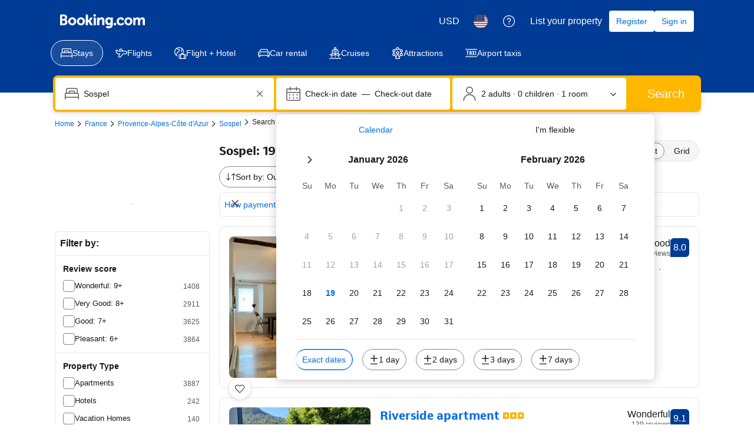

--- FILE ---
content_type: text/html; charset=UTF-8
request_url: https://www.booking.com/searchresults.html?dest_id=-1471318;dest_type=city
body_size: 1811
content:
<!DOCTYPE html>
<html lang="en">
<head>
    <meta charset="utf-8">
    <meta name="viewport" content="width=device-width, initial-scale=1">
    <title></title>
    <style>
        body {
            font-family: "Arial";
        }
    </style>
    <script type="text/javascript">
    window.awsWafCookieDomainList = ['booking.com'];
    window.gokuProps = {
"key":"AQIDAHjcYu/GjX+QlghicBgQ/7bFaQZ+m5FKCMDnO+vTbNg96AHqDSf7dyseAvxXfff+th73AAAAfjB8BgkqhkiG9w0BBwagbzBtAgEAMGgGCSqGSIb3DQEHATAeBglghkgBZQMEAS4wEQQMBbAhfC6rywEJSQLoAgEQgDvkSovwKw8drqzo35BraWInANBuiYC/Ydi42ZvWJEuM09r4GJbJcSPceJYTDcFO+WT1lARbyvQfSSoHfg==",
          "iv":"A6x+YwFioQAAIwCe",
          "context":"qSJVFW2yq+jD3S1Uh0svjQUxPrmBBgA9xLhTpJ9w2S9RsatwmDWp31Ubr1VsMqvOWPRltZZfOT7RWB3aeyHwzYVBt92Np25SuEM69yMf0PG4YMBOaoS5ihf3vx/2xNrrGT8lasfPRNEF5FEMNh8jpNeDLGRmBMmoiXO6zsr09NcpgcuqDoe+ZAxjiO3Sg+UB90a7Tej3yYlTKy2JKhqXKYSGHcg1Rx5zOW2g2c9iOT7h7R1aHATJDnpVm8xevTbIPDHSMpoNXyeIUkUZPNSd8D3cwgmLEkBt8JmZ3FdnAfefXgCCl1i/eGpm4uiAqfH5FLDWClUvnkzc2B8NO0C4dekofpuwPbI2GtOAfnW+o8kCUsQ="
};
    </script>
    <script src="https://d8c14d4960ca.337f8b16.us-east-2.token.awswaf.com/d8c14d4960ca/a18a4859af9c/f81f84a03d17/challenge.js"></script>
</head>
<body>
    <div id="challenge-container"></div>
    <script type="text/javascript">
        AwsWafIntegration.saveReferrer();
        AwsWafIntegration.checkForceRefresh().then((forceRefresh) => {
            if (forceRefresh) {
                AwsWafIntegration.forceRefreshToken().then(() => {
                    window.location.reload(true);
                });
            } else {
                AwsWafIntegration.getToken().then(() => {
                    window.location.reload(true);
                });
            }
        });
    </script>
    <noscript>
        <h1>JavaScript is disabled</h1>
        In order to continue, we need to verify that you're not a robot.
        This requires JavaScript. Enable JavaScript and then reload the page.
    </noscript>
</body>
</html>

--- FILE ---
content_type: application/javascript
request_url: https://cf.bstatic.com/static/js/jquery_cloudfront_sd/e1e8c0e862309cb4caf3c0d5fbea48bfb8eaad42.js
body_size: 36159
content:
/* @preserve
 * jQuery JavaScript Library v1.11.3
 * http://jquery.com/
 *
 * Includes Sizzle.js
 * http://sizzlejs.com/
 *
 * Copyright 2005, 2014 jQuery Foundation, Inc. and other contributors
 * Released under the MIT license
 * http://jquery.org/license
 *
 * Date: 2015-04-28T16:19Z
 */
!function(e,t){"object"==typeof module&&"object"==typeof module.exports?module.exports=e.document?t(e,!0):function(e){if(!e.document)throw new Error("jQuery requires a window with a document");return t(e)}:t(e)}("undefined"!=typeof window?window:this,function(h,e){var f=[],c=f.slice,g=f.concat,s=f.push,i=f.indexOf,n={},t=n.toString,m=n.hasOwnProperty,v={},r="1.11.3",C=function(e,t){return new C.fn.init(e,t)},o=/^[\s\uFEFF\xA0]+|[\s\uFEFF\xA0]+$/g,a=/^-ms-/,u=/-([\da-z])/gi,l=function(e,t){return t.toUpperCase()};function d(e){var t="length"in e&&e.length,n=C.type(e);if("function"===n||C.isWindow(e))return!1;if(1===e.nodeType&&t)return!0;return"array"===n||0===t||"number"==typeof t&&0<t&&t-1 in e}C.fn=C.prototype={jquery:r,constructor:C,selector:"",length:0,toArray:function(){return c.call(this)},get:function(e){return null!=e?e<0?this[e+this.length]:this[e]:c.call(this)},pushStack:function(e){var t=C.merge(this.constructor(),e);return t.prevObject=this,t.context=this.context,t},each:function(e,t){return C.each(this,e,t)},map:function(n){return this.pushStack(C.map(this,function(e,t){return n.call(e,t,e)}))},slice:function(){return this.pushStack(c.apply(this,arguments))},first:function(){return this.eq(0)},last:function(){return this.eq(-1)},eq:function(e){var t=this.length,n=+e+(e<0?t:0);return this.pushStack(0<=n&&n<t?[this[n]]:[])},end:function(){return this.prevObject||this.constructor(null)},push:s,sort:f.sort,splice:f.splice},C.extend=C.fn.extend=function(){var e,t,n,r,i,o,a=arguments[0]||{},s=1,u=arguments.length,l=!1;for("boolean"==typeof a&&(l=a,a=arguments[s]||{},s++),"object"==typeof a||C.isFunction(a)||(a={}),s===u&&(a=this,s--);s<u;s++)if(null!=(i=arguments[s]))for(r in i){if(e=a[r],n=i[r],"__proto__"===r)continue;if(a===n)continue;l&&n&&(C.isPlainObject(n)||(t=C.isArray(n)))?(t?(t=!1,o=e&&C.isArray(e)?e:[]):o=e&&C.isPlainObject(e)?e:{},a[r]=C.extend(l,o,n)):void 0!==n&&(a[r]=n)}return a},C.extend({expando:"jQuery"+(r+Math.random()).replace(/\D/g,""),isReady:!0,error:function(e){throw new Error(e)},noop:function(){},isFunction:function(e){return"function"===C.type(e)},isArray:Array.isArray||function(e){return"array"===C.type(e)},isWindow:function(e){return null!=e&&e==e.window},isNumeric:function(e){return!C.isArray(e)&&0<=e-parseFloat(e)+1},isEmptyObject:function(e){var t;for(t in e)return!1;return!0},isPlainObject:function(e){var t;if(!e||"object"!==C.type(e)||e.nodeType||C.isWindow(e))return!1;try{if(e.constructor&&!m.call(e,"constructor")&&!m.call(e.constructor.prototype,"isPrototypeOf"))return!1}catch(e){return!1}if(v.ownLast)for(t in e)return m.call(e,t);for(t in e);return void 0===t||m.call(e,t)},type:function(e){if(null==e)return e+"";return"object"==typeof e||"function"==typeof e?n[t.call(e)]||"object":typeof e},globalEval:function(e){e&&C.trim(e)&&(h.execScript||function(e){h.eval.call(h,e)})(e)},camelCase:function(e){return e.replace(a,"ms-").replace(u,l)},nodeName:function(e,t){return e.nodeName&&e.nodeName.toLowerCase()===t.toLowerCase()},each:function(e,t,n){var r=0,i=e.length,o=d(e);if(n){if(o)for(;r<i&&!1!==t.apply(e[r],n);r++);else for(r in e)if(!1===t.apply(e[r],n))break}else if(o)for(;r<i&&!1!==t.call(e[r],r,e[r]);r++);else for(r in e)if(!1===t.call(e[r],r,e[r]))break;return e},trim:function(e){return null==e?"":(e+"").replace(o,"")},makeArray:function(e,t){var n=t||[];return null!=e&&(d(Object(e))?C.merge(n,"string"==typeof e?[e]:e):s.call(n,e)),n},inArray:function(e,t,n){var r;if(t){if(i)return i.call(t,e,n);for(r=t.length,n=n?n<0?Math.max(0,r+n):n:0;n<r;n++)if(n in t&&t[n]===e)return n}return-1},merge:function(e,t){for(var n=+t.length,r=0,i=e.length;r<n;)e[i++]=t[r++];if(n!=n)for(;void 0!==t[r];)e[i++]=t[r++];return e.length=i,e},grep:function(e,t,n){for(var r=[],i=0,o=e.length,a=!n;i<o;i++)!t(e[i],i)!==a&&r.push(e[i]);return r},map:function(e,t,n){var r,i=0,o=e.length,a=[];if(d(e))for(;i<o;i++)null!=(r=t(e[i],i,n))&&a.push(r);else for(i in e)null!=(r=t(e[i],i,n))&&a.push(r);return g.apply([],a)},guid:1,proxy:function(e,t){var n,r,i;if("string"==typeof t&&(i=e[t],t=e,e=i),!C.isFunction(e))return;return n=c.call(arguments,2),(r=function(){return e.apply(t||this,n.concat(c.call(arguments)))}).guid=e.guid=e.guid||C.guid++,r},now:function(){return+new Date},support:v}),C.each("Boolean Number String Function Array Date RegExp Object Error".split(" "),function(e,t){n["[object "+t+"]"]=t.toLowerCase()});var p=
/* @preserve
 * Sizzle CSS Selector Engine v2.2.0-pre
 * http://sizzlejs.com/
 *
 * Copyright 2008, 2014 jQuery Foundation, Inc. and other contributors
 * Released under the MIT license
 * http://jquery.org/license
 *
 * Date: 2014-12-16
 */
function(n){var e,h,x,o,r,g,f,m,w,l,c,v,T,i,y,b,a,s,C,N="sizzle"+1*new Date,E=n.document,k=0,d=0,u=oe(),p=oe(),S=oe(),j=function(e,t){return e===t&&(c=!0),0},A={}.hasOwnProperty,t=[],D=t.pop,L=t.push,H=t.push,_=t.slice,q=function(e,t){for(var n=0,r=e.length;n<r;n++)if(e[n]===t)return n;return-1},M="checked|selected|async|autofocus|autoplay|controls|defer|disabled|hidden|ismap|loop|multiple|open|readonly|required|scoped",O="[\\x20\\t\\r\\n\\f]",F="(?:\\\\.|[\\w-]|[^\\x00-\\xa0])+",B=F.replace("w","w#"),P="\\["+O+"*("+F+")(?:"+O+"*([*^$|!~]?=)"+O+"*(?:'((?:\\\\.|[^\\\\'])*)'|\"((?:\\\\.|[^\\\\\"])*)\"|("+B+"))|)"+O+"*\\]",R=":("+F+")(?:\\((('((?:\\\\.|[^\\\\'])*)'|\"((?:\\\\.|[^\\\\\"])*)\")|((?:\\\\.|[^\\\\()[\\]]|"+P+")*)|.*)\\)|)",W=new RegExp(O+"+","g"),$=new RegExp("^"+O+"+|((?:^|[^\\\\])(?:\\\\.)*)"+O+"+$","g"),z=new RegExp("^"+O+"*,"+O+"*"),I=new RegExp("^"+O+"*([>+~]|"+O+")"+O+"*"),X=new RegExp("="+O+"*([^\\]'\"]*?)"+O+"*\\]","g"),Q=new RegExp(R),U=new RegExp("^"+B+"$"),J={ID:new RegExp("^#("+F+")"),CLASS:new RegExp("^\\.("+F+")"),TAG:new RegExp("^("+F.replace("w","w*")+")"),ATTR:new RegExp("^"+P),PSEUDO:new RegExp("^"+R),CHILD:new RegExp("^:(only|first|last|nth|nth-last)-(child|of-type)(?:\\("+O+"*(even|odd|(([+-]|)(\\d*)n|)"+O+"*(?:([+-]|)"+O+"*(\\d+)|))"+O+"*\\)|)","i"),bool:new RegExp("^(?:"+M+")$","i"),needsContext:new RegExp("^"+O+"*[>+~]|:(even|odd|eq|gt|lt|nth|first|last)(?:\\("+O+"*((?:-\\d)?\\d*)"+O+"*\\)|)(?=[^-]|$)","i")},V=/^(?:input|select|textarea|button)$/i,Y=/^h\d$/i,G=/^[^{]+\{\s*\[native \w/,K=/^(?:#([\w-]+)|(\w+)|\.([\w-]+))$/,Z=/[+~]/,ee=/'|\\/g,te=new RegExp("\\\\([\\da-f]{1,6}"+O+"?|("+O+")|.)","ig"),ne=function(e,t,n){var r="0x"+t-65536;return r!=r||n?t:r<0?String.fromCharCode(r+65536):String.fromCharCode(r>>10|55296,1023&r|56320)},re=function(){v()};try{H.apply(t=_.call(E.childNodes),E.childNodes),t[E.childNodes.length].nodeType}catch(e){H={apply:t.length?function(e,t){L.apply(e,_.call(t))}:function(e,t){for(var n=e.length,r=0;e[n++]=t[r++];);e.length=n-1}}}function ie(e,t,n,r){var i,o,a,s,u,l,c,f,d,p;if((t?t.ownerDocument||t:E)!==T&&v(t),n=n||[],s=(t=t||T).nodeType,"string"!=typeof e||!e||1!==s&&9!==s&&11!==s)return n;if(!r&&y){if(11!==s&&(i=K.exec(e)))if(a=i[1]){if(9===s){if(!(o=t.getElementById(a))||!o.parentNode)return n;if(o.id===a)return n.push(o),n}else if(t.ownerDocument&&(o=t.ownerDocument.getElementById(a))&&C(t,o)&&o.id===a)return n.push(o),n}else{if(i[2])return H.apply(n,t.getElementsByTagName(e)),n;if((a=i[3])&&h.getElementsByClassName)return H.apply(n,t.getElementsByClassName(a)),n}if(h.qsa&&(!b||!b.test(e))){if(f=c=N,d=t,p=1!==s&&e,1===s&&"object"!==t.nodeName.toLowerCase()){for(l=g(e),(c=t.getAttribute("id"))?f=c.replace(ee,"\\$&"):t.setAttribute("id",f),f="[id='"+f+"'] ",u=l.length;u--;)l[u]=f+ge(l[u]);d=Z.test(e)&&pe(t.parentNode)||t,p=l.join(",")}if(p)try{return H.apply(n,d.querySelectorAll(p)),n}catch(e){}finally{c||t.removeAttribute("id")}}}return m(e.replace($,"$1"),t,n,r)}function oe(){var r=[];return function e(t,n){return r.push(t+" ")>x.cacheLength&&delete e[r.shift()],e[t+" "]=n}}function ae(e){return e[N]=!0,e}function se(e){var t=T.createElement("div");try{return!!e(t)}catch(e){return!1}finally{t.parentNode&&t.parentNode.removeChild(t),t=null}}function ue(e,t){for(var n=e.split("|"),r=e.length;r--;)x.attrHandle[n[r]]=t}function le(e,t){var n=t&&e,r=n&&1===e.nodeType&&1===t.nodeType&&(~t.sourceIndex||1<<31)-(~e.sourceIndex||1<<31);if(r)return r;if(n)for(;n=n.nextSibling;)if(n===t)return-1;return e?1:-1}function ce(t){return function(e){return"input"===e.nodeName.toLowerCase()&&e.type===t}}function fe(n){return function(e){var t=e.nodeName.toLowerCase();return("input"===t||"button"===t)&&e.type===n}}function de(a){return ae(function(o){return o=+o,ae(function(e,t){for(var n,r=a([],e.length,o),i=r.length;i--;)e[n=r[i]]&&(e[n]=!(t[n]=e[n]))})})}function pe(e){return e&&void 0!==e.getElementsByTagName&&e}for(e in h=ie.support={},r=ie.isXML=function(e){var t=e&&(e.ownerDocument||e).documentElement;return!!t&&"HTML"!==t.nodeName},v=ie.setDocument=function(e){var t,n,u=e?e.ownerDocument||e:E;if(u===T||9!==u.nodeType||!u.documentElement)return T;return i=(T=u).documentElement,(n=u.defaultView)&&n!==n.top&&(n.addEventListener?n.addEventListener("unload",re,!1):n.attachEvent&&n.attachEvent("onunload",re)),y=!r(u),h.attributes=se(function(e){return e.className="i",!e.getAttribute("className")}),h.getElementsByTagName=se(function(e){return e.appendChild(u.createComment("")),!e.getElementsByTagName("*").length}),h.getElementsByClassName=G.test(u.getElementsByClassName),h.getById=se(function(e){return i.appendChild(e).id=N,!u.getElementsByName||!u.getElementsByName(N).length}),h.getById?(x.find.ID=function(e,t){if(void 0!==t.getElementById&&y){var n=t.getElementById(e);return n&&n.parentNode?[n]:[]}},x.filter.ID=function(e){var t=e.replace(te,ne);return function(e){return e.getAttribute("id")===t}}):(delete x.find.ID,x.filter.ID=function(e){var n=e.replace(te,ne);return function(e){var t=void 0!==e.getAttributeNode&&e.getAttributeNode("id");return t&&t.value===n}}),x.find.TAG=h.getElementsByTagName?function(e,t){if(void 0!==t.getElementsByTagName)return t.getElementsByTagName(e);if(h.qsa)return t.querySelectorAll(e)}:function(e,t){var n,r=[],i=0,o=t.getElementsByTagName(e);if("*"===e){for(;n=o[i++];)1===n.nodeType&&r.push(n);return r}return o},x.find.CLASS=h.getElementsByClassName&&function(e,t){if(y)return t.getElementsByClassName(e)},a=[],b=[],(h.qsa=G.test(u.querySelectorAll))&&(se(function(e){i.appendChild(e).innerHTML="<a id='"+N+"'></a><select id='"+N+"-\f]' msallowcapture=''><option selected=''></option></select>",e.querySelectorAll("[msallowcapture^='']").length&&b.push("[*^$]="+O+"*(?:''|\"\")"),e.querySelectorAll("[selected]").length||b.push("\\["+O+"*(?:value|"+M+")"),e.querySelectorAll("[id~="+N+"-]").length||b.push("~="),e.querySelectorAll(":checked").length||b.push(":checked"),e.querySelectorAll("a#"+N+"+*").length||b.push(".#.+[+~]")}),se(function(e){var t=u.createElement("input");t.setAttribute("type","hidden"),e.appendChild(t).setAttribute("name","D"),e.querySelectorAll("[name=d]").length&&b.push("name"+O+"*[*^$|!~]?="),e.querySelectorAll(":enabled").length||b.push(":enabled",":disabled"),e.querySelectorAll("*,:x"),b.push(",.*:")})),(h.matchesSelector=G.test(s=i.matches||i.webkitMatchesSelector||i.mozMatchesSelector||i.oMatchesSelector||i.msMatchesSelector))&&se(function(e){h.disconnectedMatch=s.call(e,"div"),s.call(e,"[s!='']:x"),a.push("!=",R)}),b=b.length&&new RegExp(b.join("|")),a=a.length&&new RegExp(a.join("|")),t=G.test(i.compareDocumentPosition),C=t||G.test(i.contains)?function(e,t){var n=9===e.nodeType?e.documentElement:e,r=t&&t.parentNode;return e===r||!(!r||1!==r.nodeType||!(n.contains?n.contains(r):e.compareDocumentPosition&&16&e.compareDocumentPosition(r)))}:function(e,t){if(t)for(;t=t.parentNode;)if(t===e)return!0;return!1},j=t?function(e,t){if(e===t)return c=!0,0;var n=!e.compareDocumentPosition-!t.compareDocumentPosition;if(n)return n;if(1&(n=(e.ownerDocument||e)===(t.ownerDocument||t)?e.compareDocumentPosition(t):1)||!h.sortDetached&&t.compareDocumentPosition(e)===n){if(e===u||e.ownerDocument===E&&C(E,e))return-1;if(t===u||t.ownerDocument===E&&C(E,t))return 1;return l?q(l,e)-q(l,t):0}return 4&n?-1:1}:function(e,t){if(e===t)return c=!0,0;var n,r=0,i=e.parentNode,o=t.parentNode,a=[e],s=[t];if(!i||!o)return e===u?-1:t===u?1:i?-1:o?1:l?q(l,e)-q(l,t):0;if(i===o)return le(e,t);for(n=e;n=n.parentNode;)a.unshift(n);for(n=t;n=n.parentNode;)s.unshift(n);for(;a[r]===s[r];)r++;return r?le(a[r],s[r]):a[r]===E?-1:s[r]===E?1:0},u},ie.matches=function(e,t){return ie(e,null,null,t)},ie.matchesSelector=function(e,t){if((e.ownerDocument||e)!==T&&v(e),t=t.replace(X,"='$1']"),h.matchesSelector&&y&&(!a||!a.test(t))&&(!b||!b.test(t)))try{var n=s.call(e,t);if(n||h.disconnectedMatch||e.document&&11!==e.document.nodeType)return n}catch(e){}return 0<ie(t,T,null,[e]).length},ie.contains=function(e,t){return(e.ownerDocument||e)!==T&&v(e),C(e,t)},ie.attr=function(e,t){(e.ownerDocument||e)!==T&&v(e);var n=x.attrHandle[t.toLowerCase()],r=n&&A.call(x.attrHandle,t.toLowerCase())?n(e,t,!y):void 0;return void 0!==r?r:h.attributes||!y?e.getAttribute(t):(r=e.getAttributeNode(t))&&r.specified?r.value:null},ie.error=function(e){throw new Error("Syntax error, unrecognized expression: "+e)},ie.uniqueSort=function(e){var t,n=[],r=0,i=0;if(c=!h.detectDuplicates,l=!h.sortStable&&e.slice(0),e.sort(j),c){for(;t=e[i++];)t===e[i]&&(r=n.push(i));for(;r--;)e.splice(n[r],1)}return l=null,e},o=ie.getText=function(e){var t,n="",r=0,i=e.nodeType;if(i){if(1===i||9===i||11===i){if("string"==typeof e.textContent)return e.textContent;for(e=e.firstChild;e;e=e.nextSibling)n+=o(e)}else if(3===i||4===i)return e.nodeValue}else for(;t=e[r++];)n+=o(t);return n},(x=ie.selectors={cacheLength:50,createPseudo:ae,match:J,attrHandle:{},find:{},relative:{">":{dir:"parentNode",first:!0}," ":{dir:"parentNode"},"+":{dir:"previousSibling",first:!0},"~":{dir:"previousSibling"}},preFilter:{ATTR:function(e){return e[1]=e[1].replace(te,ne),e[3]=(e[3]||e[4]||e[5]||"").replace(te,ne),"~="===e[2]&&(e[3]=" "+e[3]+" "),e.slice(0,4)},CHILD:function(e){return e[1]=e[1].toLowerCase(),"nth"===e[1].slice(0,3)?(e[3]||ie.error(e[0]),e[4]=+(e[4]?e[5]+(e[6]||1):2*("even"===e[3]||"odd"===e[3])),e[5]=+(e[7]+e[8]||"odd"===e[3])):e[3]&&ie.error(e[0]),e},PSEUDO:function(e){var t,n=!e[6]&&e[2];if(J.CHILD.test(e[0]))return null;return e[3]?e[2]=e[4]||e[5]||"":n&&Q.test(n)&&(t=g(n,!0))&&(t=n.indexOf(")",n.length-t)-n.length)&&(e[0]=e[0].slice(0,t),e[2]=n.slice(0,t)),e.slice(0,3)}},filter:{TAG:function(e){var t=e.replace(te,ne).toLowerCase();return"*"===e?function(){return!0}:function(e){return e.nodeName&&e.nodeName.toLowerCase()===t}},CLASS:function(e){var t=u[e+" "];return t||(t=new RegExp("(^|"+O+")"+e+"("+O+"|$)"))&&u(e,function(e){return t.test("string"==typeof e.className&&e.className||void 0!==e.getAttribute&&e.getAttribute("class")||"")})},ATTR:function(n,r,i){return function(e){var t=ie.attr(e,n);if(null==t)return"!="===r;if(!r)return!0;return t+="","="===r?t===i:"!="===r?t!==i:"^="===r?i&&0===t.indexOf(i):"*="===r?i&&-1<t.indexOf(i):"$="===r?i&&t.slice(-i.length)===i:"~="===r?-1<(" "+t.replace(W," ")+" ").indexOf(i):"|="===r&&(t===i||t.slice(0,i.length+1)===i+"-")}},CHILD:function(p,e,t,h,g){var m="nth"!==p.slice(0,3),v="last"!==p.slice(-4),y="of-type"===e;return 1===h&&0===g?function(e){return!!e.parentNode}:function(e,t,n){var r,i,o,a,s,u,l=m!==v?"nextSibling":"previousSibling",c=e.parentNode,f=y&&e.nodeName.toLowerCase(),d=!n&&!y;if(c){if(m){for(;l;){for(o=e;o=o[l];)if(y?o.nodeName.toLowerCase()===f:1===o.nodeType)return!1;u=l="only"===p&&!u&&"nextSibling"}return!0}if(u=[v?c.firstChild:c.lastChild],v&&d){for(s=(r=(i=c[N]||(c[N]={}))[p]||[])[0]===k&&r[1],a=r[0]===k&&r[2],o=s&&c.childNodes[s];o=++s&&o&&o[l]||(a=s=0)||u.pop();)if(1===o.nodeType&&++a&&o===e){i[p]=[k,s,a];break}}else if(d&&(r=(e[N]||(e[N]={}))[p])&&r[0]===k)a=r[1];else for(;(o=++s&&o&&o[l]||(a=s=0)||u.pop())&&((y?o.nodeName.toLowerCase()!==f:1!==o.nodeType)||!++a||(d&&((o[N]||(o[N]={}))[p]=[k,a]),o!==e)););return(a-=g)===h||a%h==0&&0<=a/h}}},PSEUDO:function(e,o){var t,a=x.pseudos[e]||x.setFilters[e.toLowerCase()]||ie.error("unsupported pseudo: "+e);if(a[N])return a(o);if(1<a.length)return t=[e,e,"",o],x.setFilters.hasOwnProperty(e.toLowerCase())?ae(function(e,t){for(var n,r=a(e,o),i=r.length;i--;)e[n=q(e,r[i])]=!(t[n]=r[i])}):function(e){return a(e,0,t)};return a}},pseudos:{not:ae(function(e){var r=[],i=[],s=f(e.replace($,"$1"));return s[N]?ae(function(e,t,n,r){for(var i,o=s(e,null,r,[]),a=e.length;a--;)(i=o[a])&&(e[a]=!(t[a]=i))}):function(e,t,n){return r[0]=e,s(r,null,n,i),r[0]=null,!i.pop()}}),has:ae(function(t){return function(e){return 0<ie(t,e).length}}),contains:ae(function(t){return t=t.replace(te,ne),function(e){return-1<(e.textContent||e.innerText||o(e)).indexOf(t)}}),lang:ae(function(n){return U.test(n||"")||ie.error("unsupported lang: "+n),n=n.replace(te,ne).toLowerCase(),function(e){var t;do{if(t=y?e.lang:e.getAttribute("xml:lang")||e.getAttribute("lang"))return(t=t.toLowerCase())===n||0===t.indexOf(n+"-")}while((e=e.parentNode)&&1===e.nodeType);return!1}}),target:function(e){var t=n.location&&n.location.hash;return t&&t.slice(1)===e.id},root:function(e){return e===i},focus:function(e){return e===T.activeElement&&(!T.hasFocus||T.hasFocus())&&!!(e.type||e.href||~e.tabIndex)},enabled:function(e){return!1===e.disabled},disabled:function(e){return!0===e.disabled},checked:function(e){var t=e.nodeName.toLowerCase();return"input"===t&&!!e.checked||"option"===t&&!!e.selected},selected:function(e){return e.parentNode&&e.parentNode.selectedIndex,!0===e.selected},empty:function(e){for(e=e.firstChild;e;e=e.nextSibling)if(e.nodeType<6)return!1;return!0},parent:function(e){return!x.pseudos.empty(e)},header:function(e){return Y.test(e.nodeName)},input:function(e){return V.test(e.nodeName)},button:function(e){var t=e.nodeName.toLowerCase();return"input"===t&&"button"===e.type||"button"===t},text:function(e){var t;return"input"===e.nodeName.toLowerCase()&&"text"===e.type&&(null==(t=e.getAttribute("type"))||"text"===t.toLowerCase())},first:de(function(){return[0]}),last:de(function(e,t){return[t-1]}),eq:de(function(e,t,n){return[n<0?n+t:n]}),even:de(function(e,t){for(var n=0;n<t;n+=2)e.push(n);return e}),odd:de(function(e,t){for(var n=1;n<t;n+=2)e.push(n);return e}),lt:de(function(e,t,n){for(var r=n<0?n+t:n;0<=--r;)e.push(r);return e}),gt:de(function(e,t,n){for(var r=n<0?n+t:n;++r<t;)e.push(r);return e})}}).pseudos.nth=x.pseudos.eq,{radio:!0,checkbox:!0,file:!0,password:!0,image:!0})x.pseudos[e]=ce(e);for(e in{submit:!0,reset:!0})x.pseudos[e]=fe(e);function he(){}function ge(e){for(var t=0,n=e.length,r="";t<n;t++)r+=e[t].value;return r}function me(a,e,t){var s=e.dir,u=t&&"parentNode"===s,l=d++;return e.first?function(e,t,n){for(;e=e[s];)if(1===e.nodeType||u)return a(e,t,n)}:function(e,t,n){var r,i,o=[k,l];if(n){for(;e=e[s];)if((1===e.nodeType||u)&&a(e,t,n))return!0}else for(;e=e[s];)if(1===e.nodeType||u){if((r=(i=e[N]||(e[N]={}))[s])&&r[0]===k&&r[1]===l)return o[2]=r[2];if((i[s]=o)[2]=a(e,t,n))return!0}}}function ve(i){return 1<i.length?function(e,t,n){for(var r=i.length;r--;)if(!i[r](e,t,n))return!1;return!0}:i[0]}function ye(e,t,n,r,i){for(var o,a=[],s=0,u=e.length,l=null!=t;s<u;s++)(o=e[s])&&(n&&!n(o,r,i)||(a.push(o),l&&t.push(s)));return a}function be(p,h,g,m,v,e){return m&&!m[N]&&(m=be(m)),v&&!v[N]&&(v=be(v,e)),ae(function(e,t,n,r){var i,o,a,s=[],u=[],l=t.length,c=e||function(e,t,n){for(var r=0,i=t.length;r<i;r++)ie(e,t[r],n);return n}(h||"*",n.nodeType?[n]:n,[]),f=!p||!e&&h?c:ye(c,s,p,n,r),d=g?v||(e?p:l||m)?[]:t:f;if(g&&g(f,d,n,r),m)for(i=ye(d,u),m(i,[],n,r),o=i.length;o--;)(a=i[o])&&(d[u[o]]=!(f[u[o]]=a));if(e){if(v||p){if(v){for(i=[],o=d.length;o--;)(a=d[o])&&i.push(f[o]=a);v(null,d=[],i,r)}for(o=d.length;o--;)(a=d[o])&&-1<(i=v?q(e,a):s[o])&&(e[i]=!(t[i]=a))}}else d=ye(d===t?d.splice(l,d.length):d),v?v(null,t,d,r):H.apply(t,d)})}function xe(e){for(var i,t,n,r=e.length,o=x.relative[e[0].type],a=o||x.relative[" "],s=o?1:0,u=me(function(e){return e===i},a,!0),l=me(function(e){return-1<q(i,e)},a,!0),c=[function(e,t,n){var r=!o&&(n||t!==w)||((i=t).nodeType?u(e,t,n):l(e,t,n));return i=null,r}];s<r;s++)if(t=x.relative[e[s].type])c=[me(ve(c),t)];else{if((t=x.filter[e[s].type].apply(null,e[s].matches))[N]){for(n=++s;n<r&&!x.relative[e[n].type];n++);return be(1<s&&ve(c),1<s&&ge(e.slice(0,s-1).concat({value:" "===e[s-2].type?"*":""})).replace($,"$1"),t,s<n&&xe(e.slice(s,n)),n<r&&xe(e=e.slice(n)),n<r&&ge(e))}c.push(t)}return ve(c)}return he.prototype=x.filters=x.pseudos,x.setFilters=new he,g=ie.tokenize=function(e,t){var n,r,i,o,a,s,u,l=p[e+" "];if(l)return t?0:l.slice(0);for(a=e,s=[],u=x.preFilter;a;){for(o in n&&!(r=z.exec(a))||(r&&(a=a.slice(r[0].length)||a),s.push(i=[])),n=!1,(r=I.exec(a))&&(n=r.shift(),i.push({value:n,type:r[0].replace($," ")}),a=a.slice(n.length)),x.filter)!(r=J[o].exec(a))||u[o]&&!(r=u[o](r))||(n=r.shift(),i.push({value:n,type:o,matches:r}),a=a.slice(n.length));if(!n)break}return t?a.length:a?ie.error(e):p(e,s).slice(0)},f=ie.compile=function(e,t){var n,m,v,y,b,r,i=[],o=[],a=S[e+" "];if(!a){for(t||(t=g(e)),n=t.length;n--;)(a=xe(t[n]))[N]?i.push(a):o.push(a);(a=S(e,(m=o,y=0<(v=i).length,b=0<m.length,r=function(e,t,n,r,i){var o,a,s,u=0,l="0",c=e&&[],f=[],d=w,p=e||b&&x.find.TAG("*",i),h=k+=null==d?1:Math.random()||.1,g=p.length;for(i&&(w=t!==T&&t);l!==g&&null!=(o=p[l]);l++){if(b&&o){for(a=0;s=m[a++];)if(s(o,t,n)){r.push(o);break}i&&(k=h)}y&&((o=!s&&o)&&u--,e&&c.push(o))}if(u+=l,y&&l!==u){for(a=0;s=v[a++];)s(c,f,t,n);if(e){if(0<u)for(;l--;)c[l]||f[l]||(f[l]=D.call(r));f=ye(f)}H.apply(r,f),i&&!e&&0<f.length&&1<u+v.length&&ie.uniqueSort(r)}return i&&(k=h,w=d),c},y?ae(r):r))).selector=e}return a},m=ie.select=function(e,t,n,r){var i,o,a,s,u,l="function"==typeof e&&e,c=!r&&g(e=l.selector||e);if(n=n||[],1===c.length){if(2<(o=c[0]=c[0].slice(0)).length&&"ID"===(a=o[0]).type&&h.getById&&9===t.nodeType&&y&&x.relative[o[1].type]){if(!(t=(x.find.ID(a.matches[0].replace(te,ne),t)||[])[0]))return n;l&&(t=t.parentNode),e=e.slice(o.shift().value.length)}for(i=J.needsContext.test(e)?0:o.length;i--&&(a=o[i],!x.relative[s=a.type]);)if((u=x.find[s])&&(r=u(a.matches[0].replace(te,ne),Z.test(o[0].type)&&pe(t.parentNode)||t))){if(o.splice(i,1),!(e=r.length&&ge(o)))return H.apply(n,r),n;break}}return(l||f(e,c))(r,t,!y,n,Z.test(e)&&pe(t.parentNode)||t),n},h.sortStable=N.split("").sort(j).join("")===N,h.detectDuplicates=!!c,v(),h.sortDetached=se(function(e){return 1&e.compareDocumentPosition(T.createElement("div"))}),se(function(e){return e.innerHTML="<a href='#'></a>","#"===e.firstChild.getAttribute("href")})||ue("type|href|height|width",function(e,t,n){if(!n)return e.getAttribute(t,"type"===t.toLowerCase()?1:2)}),h.attributes&&se(function(e){return e.innerHTML="<input/>",e.firstChild.setAttribute("value",""),""===e.firstChild.getAttribute("value")})||ue("value",function(e,t,n){if(!n&&"input"===e.nodeName.toLowerCase())return e.defaultValue}),se(function(e){return null==e.getAttribute("disabled")})||ue(M,function(e,t,n){var r;if(!n)return!0===e[t]?t.toLowerCase():(r=e.getAttributeNode(t))&&r.specified?r.value:null}),ie}(h);C.find=p,C.expr=p.selectors,C.expr[":"]=C.expr.pseudos,C.unique=p.uniqueSort,C.text=p.getText,C.isXMLDoc=p.isXML,C.contains=p.contains;var y=C.expr.match.needsContext,b=/^<(\w+)\s*\/?>(?:<\/\1>|)$/,x=/^.[^:#\[\.,]*$/;function w(e,n,r){if(C.isFunction(n))return C.grep(e,function(e,t){return!!n.call(e,t,e)!==r});if(n.nodeType)return C.grep(e,function(e){return e===n!==r});if("string"==typeof n){if(x.test(n))return C.filter(n,e,r);n=C.filter(n,e)}return C.grep(e,function(e){return 0<=C.inArray(e,n)!==r})}C.filter=function(e,t,n){var r=t[0];return n&&(e=":not("+e+")"),1===t.length&&1===r.nodeType?C.find.matchesSelector(r,e)?[r]:[]:C.find.matches(e,C.grep(t,function(e){return 1===e.nodeType}))},C.fn.extend({find:function(e){var t,n=[],r=this,i=r.length;if("string"!=typeof e)return this.pushStack(C(e).filter(function(){for(t=0;t<i;t++)if(C.contains(r[t],this))return!0}));for(t=0;t<i;t++)C.find(e,r[t],n);return(n=this.pushStack(1<i?C.unique(n):n)).selector=this.selector?this.selector+" "+e:e,n},filter:function(e){return this.pushStack(w(this,e||[],!1))},not:function(e){return this.pushStack(w(this,e||[],!0))},is:function(e){return!!w(this,"string"==typeof e&&y.test(e)?C(e):e||[],!1).length}});var T,N=h.document,E=/^(?:\s*(<[\w\W]+>)[^>]*|#([\w-]*))$/;(C.fn.init=function(e,t){var n,r;if(!e)return this;if("string"==typeof e){if(!(n="<"===e.charAt(0)&&">"===e.charAt(e.length-1)&&3<=e.length?[null,e,null]:E.exec(e))||!n[1]&&t)return!t||t.jquery?(t||T).find(e):this.constructor(t).find(e);if(n[1]){if(t=t instanceof C?t[0]:t,C.merge(this,C.parseHTML(n[1],t&&t.nodeType?t.ownerDocument||t:N,!0)),b.test(n[1])&&C.isPlainObject(t))for(n in t)C.isFunction(this[n])?this[n](t[n]):this.attr(n,t[n]);return this}if((r=N.getElementById(n[2]))&&r.parentNode){if(r.id!==n[2])return T.find(e);this.length=1,this[0]=r}return this.context=N,this.selector=e,this}if(e.nodeType)return this.context=this[0]=e,this.length=1,this;if(C.isFunction(e))return void 0!==T.ready?T.ready(e):e(C);return void 0!==e.selector&&(this.selector=e.selector,this.context=e.context),C.makeArray(e,this)}).prototype=C.fn,T=C(N);var k=/^(?:parents|prev(?:Until|All))/,S={children:!0,contents:!0,next:!0,prev:!0};function j(e,t){for(;(e=e[t])&&1!==e.nodeType;);return e}C.extend({dir:function(e,t,n){for(var r=[],i=e[t];i&&9!==i.nodeType&&(void 0===n||1!==i.nodeType||!C(i).is(n));)1===i.nodeType&&r.push(i),i=i[t];return r},sibling:function(e,t){for(var n=[];e;e=e.nextSibling)1===e.nodeType&&e!==t&&n.push(e);return n}}),C.fn.extend({has:function(e){var t,n=C(e,this),r=n.length;return this.filter(function(){for(t=0;t<r;t++)if(C.contains(this,n[t]))return!0})},closest:function(e,t){for(var n,r=0,i=this.length,o=[],a=y.test(e)||"string"!=typeof e?C(e,t||this.context):0;r<i;r++)for(n=this[r];n&&n!==t;n=n.parentNode)if(n.nodeType<11&&(a?-1<a.index(n):1===n.nodeType&&C.find.matchesSelector(n,e))){o.push(n);break}return this.pushStack(1<o.length?C.unique(o):o)},index:function(e){if(!e)return this[0]&&this[0].parentNode?this.first().prevAll().length:-1;if("string"==typeof e)return C.inArray(this[0],C(e));return C.inArray(e.jquery?e[0]:e,this)},add:function(e,t){return this.pushStack(C.unique(C.merge(this.get(),C(e,t))))},addBack:function(e){return this.add(null==e?this.prevObject:this.prevObject.filter(e))}}),C.each({parent:function(e){var t=e.parentNode;return t&&11!==t.nodeType?t:null},parents:function(e){return C.dir(e,"parentNode")},parentsUntil:function(e,t,n){return C.dir(e,"parentNode",n)},next:function(e){return j(e,"nextSibling")},prev:function(e){return j(e,"previousSibling")},nextAll:function(e){return C.dir(e,"nextSibling")},prevAll:function(e){return C.dir(e,"previousSibling")},nextUntil:function(e,t,n){return C.dir(e,"nextSibling",n)},prevUntil:function(e,t,n){return C.dir(e,"previousSibling",n)},siblings:function(e){return C.sibling((e.parentNode||{}).firstChild,e)},children:function(e){return C.sibling(e.firstChild)},contents:function(e){return C.nodeName(e,"iframe")?e.contentDocument||e.contentWindow.document:C.merge([],e.childNodes)}},function(r,i){C.fn[r]=function(e,t){var n=C.map(this,i,e);return"Until"!==r.slice(-5)&&(t=e),t&&"string"==typeof t&&(n=C.filter(t,n)),1<this.length&&(S[r]||(n=C.unique(n)),k.test(r)&&(n=n.reverse())),this.pushStack(n)}});var A,D=/\S+/g,L={};function H(){N.addEventListener?(N.removeEventListener("DOMContentLoaded",_,!1),h.removeEventListener("load",_,!1)):(N.detachEvent("onreadystatechange",_),h.detachEvent("onload",_))}function _(){(N.addEventListener||"load"===event.type||"complete"===N.readyState)&&(H(),C.ready())}C.Callbacks=function(i){var e,n;i="string"==typeof i?L[i]||(n=L[e=i]={},C.each(e.match(D)||[],function(e,t){n[t]=!0}),n):C.extend({},i);var r,t,o,a,s,u,l=[],c=!i.once&&[],f=function(e){for(t=i.memory&&e,o=!0,s=u||0,u=0,a=l.length,r=!0;l&&s<a;s++)if(!1===l[s].apply(e[0],e[1])&&i.stopOnFalse){t=!1;break}r=!1,l&&(c?c.length&&f(c.shift()):t?l=[]:d.disable())},d={add:function(){if(l){var e=l.length;!function r(e){C.each(e,function(e,t){var n=C.type(t);"function"===n?i.unique&&d.has(t)||l.push(t):t&&t.length&&"string"!==n&&r(t)})}(arguments),r?a=l.length:t&&(u=e,f(t))}return this},remove:function(){return l&&C.each(arguments,function(e,t){for(var n;-1<(n=C.inArray(t,l,n));)l.splice(n,1),r&&(n<=a&&a--,n<=s&&s--)}),this},has:function(e){return e?-1<C.inArray(e,l):!(!l||!l.length)},empty:function(){return l=[],a=0,this},disable:function(){return l=c=t=void 0,this},disabled:function(){return!l},lock:function(){return c=void 0,t||d.disable(),this},locked:function(){return!c},fireWith:function(e,t){return!l||o&&!c||(t=[e,(t=t||[]).slice?t.slice():t],r?c.push(t):f(t)),this},fire:function(){return d.fireWith(this,arguments),this},fired:function(){return!!o}};return d},C.extend({Deferred:function(e){var o=[["resolve","done",C.Callbacks("once memory"),"resolved"],["reject","fail",C.Callbacks("once memory"),"rejected"],["notify","progress",C.Callbacks("memory")]],i="pending",a={state:function(){return i},always:function(){return s.done(arguments).fail(arguments),this},then:function(){var i=arguments;return C.Deferred(function(r){C.each(o,function(e,t){var n=C.isFunction(i[e])&&i[e];s[t[1]](function(){var e=n&&n.apply(this,arguments);e&&C.isFunction(e.promise)?e.promise().done(r.resolve).fail(r.reject).progress(r.notify):r[t[0]+"With"](this===a?r.promise():this,n?[e]:arguments)})}),i=null}).promise()},promise:function(e){return null!=e?C.extend(e,a):a}},s={};return a.pipe=a.then,C.each(o,function(e,t){var n=t[2],r=t[3];a[t[1]]=n.add,r&&n.add(function(){i=r},o[1^e][2].disable,o[2][2].lock),s[t[0]]=function(){return s[t[0]+"With"](this===s?a:this,arguments),this},s[t[0]+"With"]=n.fireWith}),a.promise(s),e&&e.call(s,s),s},when:function(e){var i,t,n,r=0,o=c.call(arguments),a=o.length,s=1!==a||e&&C.isFunction(e.promise)?a:0,u=1===s?e:C.Deferred(),l=function(t,n,r){return function(e){n[t]=this,r[t]=1<arguments.length?c.call(arguments):e,r===i?u.notifyWith(n,r):--s||u.resolveWith(n,r)}};if(1<a)for(i=new Array(a),t=new Array(a),n=new Array(a);r<a;r++)o[r]&&C.isFunction(o[r].promise)?o[r].promise().done(l(r,n,o)).fail(u.reject).progress(l(r,t,i)):--s;return s||u.resolveWith(n,o),u.promise()}}),C.fn.ready=function(e){return C.ready.promise().done(e),this},C.extend({isReady:!1,readyWait:1,holdReady:function(e){e?C.readyWait++:C.ready(!0)},ready:function(e){if(!0===e?--C.readyWait:C.isReady)return;if(!N.body)return setTimeout(C.ready);if((C.isReady=!0)!==e&&0<--C.readyWait)return;A.resolveWith(N,[C]),C.fn.triggerHandler&&(C(N).triggerHandler("ready"),C(N).off("ready"))}}),C.ready.promise=function(e){if(!A)if(A=C.Deferred(),"complete"===N.readyState)setTimeout(C.ready);else if(N.addEventListener)N.addEventListener("DOMContentLoaded",_,!1),h.addEventListener("load",_,!1);else{N.attachEvent("onreadystatechange",_),h.attachEvent("onload",_);var n=!1;try{n=null==h.frameElement&&N.documentElement}catch(e){}n&&n.doScroll&&function t(){if(!C.isReady){try{n.doScroll("left")}catch(e){return setTimeout(t,50)}H(),C.ready()}}()}return A.promise(e)};var q,M="undefined";for(q in C(v))break;v.ownLast="0"!==q,v.inlineBlockNeedsLayout=!1,C(function(){var e,t,n,r;if(!(n=N.getElementsByTagName("body")[0])||!n.style)return;t=N.createElement("div"),(r=N.createElement("div")).style.cssText="position:absolute;border:0;width:0;height:0;top:0;left:-9999px",n.appendChild(r).appendChild(t),typeof t.style.zoom!==M&&(t.style.cssText="display:inline;margin:0;border:0;padding:1px;width:1px;zoom:1",v.inlineBlockNeedsLayout=e=3===t.offsetWidth,e&&(n.style.zoom=1)),n.removeChild(r)}),function(){var e=N.createElement("div");if(null==v.deleteExpando){v.deleteExpando=!0;try{delete e.test}catch(e){v.deleteExpando=!1}}e=null}(),C.acceptData=function(e){var t=C.noData[(e.nodeName+" ").toLowerCase()],n=+e.nodeType||1;return(1===n||9===n)&&(!t||!0!==t&&e.getAttribute("classid")===t)};var O=/^(?:\{[\w\W]*\}|\[[\w\W]*\])$/,F=/([A-Z])/g;function B(e,t,n){if(void 0===n&&1===e.nodeType){var r="data-"+t.replace(F,"-$1").toLowerCase();if("string"==typeof(n=e.getAttribute(r))){try{n="true"===n||"false"!==n&&("null"===n?null:+n+""===n?+n:O.test(n)?C.parseJSON(n):n)}catch(e){}C.data(e,t,n)}else n=void 0}return n}function P(e){var t;for(t in e){if("data"===t&&C.isEmptyObject(e[t]))continue;if("toJSON"!==t)return!1}return!0}function R(e,t,n,r){if(!C.acceptData(e))return;var i,o,a=C.expando,s=e.nodeType,u=s?C.cache:e,l=s?e[a]:e[a]&&a;if(!(l&&u[l]&&(r||u[l].data)||void 0!==n||"string"!=typeof t))return;return l||(l=s?e[a]=f.pop()||C.guid++:a),u[l]||(u[l]=s?{}:{toJSON:C.noop}),"object"!=typeof t&&"function"!=typeof t||(r?u[l]=C.extend(u[l],t):u[l].data=C.extend(u[l].data,t)),o=u[l],r||(o.data||(o.data={}),o=o.data),void 0!==n&&(o[C.camelCase(t)]=n),"string"==typeof t?null==(i=o[t])&&(i=o[C.camelCase(t)]):i=o,i}function W(e,t,n){if(!C.acceptData(e))return;var r,i,o=e.nodeType,a=o?C.cache:e,s=o?e[C.expando]:C.expando;if(!a[s])return;if(t&&(r=n?a[s]:a[s].data)){i=(t=C.isArray(t)?t.concat(C.map(t,C.camelCase)):t in r?[t]:(t=C.camelCase(t))in r?[t]:t.split(" ")).length;for(;i--;)delete r[t[i]];if(n?!P(r):!C.isEmptyObject(r))return}if(!n&&(delete a[s].data,!P(a[s])))return;o?C.cleanData([e],!0):v.deleteExpando||a!=a.window?delete a[s]:a[s]=null}C.extend({cache:{},noData:{"applet ":!0,"embed ":!0,"object ":"clsid:D27CDB6E-AE6D-11cf-96B8-444553540000"},hasData:function(e){return!!(e=e.nodeType?C.cache[e[C.expando]]:e[C.expando])&&!P(e)},data:function(e,t,n){return R(e,t,n)},removeData:function(e,t){return W(e,t)},_data:function(e,t,n){return R(e,t,n,!0)},_removeData:function(e,t){return W(e,t,!0)}}),C.fn.extend({data:function(e,t){var n,r,i,o=this[0],a=o&&o.attributes;if(void 0===e){if(this.length&&(i=C.data(o),1===o.nodeType&&!C._data(o,"parsedAttrs"))){for(n=a.length;n--;)a[n]&&0===(r=a[n].name).indexOf("data-")&&B(o,r=C.camelCase(r.slice(5)),i[r]);C._data(o,"parsedAttrs",!0)}return i}if("object"==typeof e)return this.each(function(){C.data(this,e)});return 1<arguments.length?this.each(function(){C.data(this,e,t)}):o?B(o,e,C.data(o,e)):void 0},removeData:function(e){return this.each(function(){C.removeData(this,e)})}}),C.extend({queue:function(e,t,n){var r;if(e)return t=(t||"fx")+"queue",r=C._data(e,t),n&&(!r||C.isArray(n)?r=C._data(e,t,C.makeArray(n)):r.push(n)),r||[]},dequeue:function(e,t){t=t||"fx";var n=C.queue(e,t),r=n.length,i=n.shift(),o=C._queueHooks(e,t);"inprogress"===i&&(i=n.shift(),r--),i&&("fx"===t&&n.unshift("inprogress"),delete o.stop,i.call(e,function(){C.dequeue(e,t)},o)),!r&&o&&o.empty.fire()},_queueHooks:function(e,t){var n=t+"queueHooks";return C._data(e,n)||C._data(e,n,{empty:C.Callbacks("once memory").add(function(){C._removeData(e,t+"queue"),C._removeData(e,n)})})}}),C.fn.extend({queue:function(t,n){var e=2;if("string"!=typeof t&&(n=t,t="fx",e--),arguments.length<e)return C.queue(this[0],t);return void 0===n?this:this.each(function(){var e=C.queue(this,t,n);C._queueHooks(this,t),"fx"===t&&"inprogress"!==e[0]&&C.dequeue(this,t)})},dequeue:function(e){return this.each(function(){C.dequeue(this,e)})},clearQueue:function(e){return this.queue(e||"fx",[])},promise:function(e,t){var n,r=1,i=C.Deferred(),o=this,a=this.length,s=function(){--r||i.resolveWith(o,[o])};for("string"!=typeof e&&(t=e,e=void 0),e=e||"fx";a--;)(n=C._data(o[a],e+"queueHooks"))&&n.empty&&(r++,n.empty.add(s));return s(),i.promise(t)}});var $=/[+-]?(?:\d*\.|)\d+(?:[eE][+-]?\d+|)/.source,z=["Top","Right","Bottom","Left"],I=function(e,t){return e=t||e,"none"===C.css(e,"display")||!C.contains(e.ownerDocument,e)},X=C.access=function(e,t,n,r,i,o,a){var s=0,u=e.length,l=null==n;if("object"===C.type(n))for(s in i=!0,n)C.access(e,t,s,n[s],!0,o,a);else if(void 0!==r&&(i=!0,C.isFunction(r)||(a=!0),l&&(a?(t.call(e,r),t=null):(l=t,t=function(e,t,n){return l.call(C(e),n)})),t))for(;s<u;s++)t(e[s],n,a?r:r.call(e[s],s,t(e[s],n)));return i?e:l?t.call(e):u?t(e[0],n):o},Q=/^(?:checkbox|radio)$/i;!function(){var e=N.createElement("input"),t=N.createElement("div"),n=N.createDocumentFragment();if(t.innerHTML="  <link/><table></table><a href='/a'>a</a><input type='checkbox'/>",v.leadingWhitespace=3===t.firstChild.nodeType,v.tbody=!t.getElementsByTagName("tbody").length,v.htmlSerialize=!!t.getElementsByTagName("link").length,v.html5Clone="<:nav></:nav>"!==N.createElement("nav").cloneNode(!0).outerHTML,e.type="checkbox",e.checked=!0,n.appendChild(e),v.appendChecked=e.checked,t.innerHTML="<textarea>x</textarea>",v.noCloneChecked=!!t.cloneNode(!0).lastChild.defaultValue,n.appendChild(t),t.innerHTML="<input type='radio' checked='checked' name='t'/>",v.checkClone=t.cloneNode(!0).cloneNode(!0).lastChild.checked,v.noCloneEvent=!0,t.attachEvent&&(t.attachEvent("onclick",function(){v.noCloneEvent=!1}),t.cloneNode(!0).click()),null==v.deleteExpando){v.deleteExpando=!0;try{delete t.test}catch(e){v.deleteExpando=!1}}}(),function(){var e,t,n=N.createElement("div");for(e in{submit:!0,change:!0,focusin:!0})t="on"+e,(v[e+"Bubbles"]=t in h)||(n.setAttribute(t,"t;"),v[e+"Bubbles"]=!1===n.attributes[t].expando);n=null}();var U=/^(?:input|select|textarea)$/i,J=/^key/,V=/^(?:mouse|pointer|contextmenu)|click/,Y=/^(?:focusinfocus|focusoutblur)$/,G=/^([^.]*)(?:\.(.+)|)$/;function K(){return!0}function Z(){return!1}function ee(){try{return N.activeElement}catch(e){}}function te(e){var t=ne.split("|"),n=e.createDocumentFragment();if(n.createElement)for(;t.length;)n.createElement(t.pop());return n}C.event={global:{},add:function(e,t,n,r,i){var o,a,s,u,l,c,f,d,p,h,g,m=C._data(e);if(!m)return;for(n.handler&&(n=(u=n).handler,i=u.selector),n.guid||(n.guid=C.guid++),(a=m.events)||(a=m.events={}),(c=m.handle)||((c=m.handle=function(e){return typeof C===M||e&&C.event.triggered===e.type?void 0:C.event.dispatch.apply(c.elem,arguments)}).elem=e),s=(t=(t||"").match(D)||[""]).length;s--;){if(p=g=(o=G.exec(t[s])||[])[1],h=(o[2]||"").split(".").sort(),!p)continue;l=C.event.special[p]||{},p=(i?l.delegateType:l.bindType)||p,l=C.event.special[p]||{},f=C.extend({type:p,origType:g,data:r,handler:n,guid:n.guid,selector:i,needsContext:i&&C.expr.match.needsContext.test(i),namespace:h.join(".")},u),(d=a[p])||((d=a[p]=[]).delegateCount=0,l.setup&&!1!==l.setup.call(e,r,h,c)||(e.addEventListener?e.addEventListener(p,c,!1):e.attachEvent&&e.attachEvent("on"+p,c))),l.add&&(l.add.call(e,f),f.handler.guid||(f.handler.guid=n.guid)),i?d.splice(d.delegateCount++,0,f):d.push(f),C.event.global[p]=!0}e=null},remove:function(e,t,n,r,i){var o,a,s,u,l,c,f,d,p,h,g,m=C.hasData(e)&&C._data(e);if(!m||!(c=m.events))return;for(l=(t=(t||"").match(D)||[""]).length;l--;){if(p=g=(s=G.exec(t[l])||[])[1],h=(s[2]||"").split(".").sort(),!p){for(p in c)C.event.remove(e,p+t[l],n,r,!0);continue}for(f=C.event.special[p]||{},d=c[p=(r?f.delegateType:f.bindType)||p]||[],s=s[2]&&new RegExp("(^|\\.)"+h.join("\\.(?:.*\\.|)")+"(\\.|$)"),u=o=d.length;o--;)a=d[o],!i&&g!==a.origType||n&&n.guid!==a.guid||s&&!s.test(a.namespace)||r&&r!==a.selector&&("**"!==r||!a.selector)||(d.splice(o,1),a.selector&&d.delegateCount--,f.remove&&f.remove.call(e,a));u&&!d.length&&(f.teardown&&!1!==f.teardown.call(e,h,m.handle)||C.removeEvent(e,p,m.handle),delete c[p])}C.isEmptyObject(c)&&(delete m.handle,C._removeData(e,"events"))},trigger:function(e,t,n,r){var i,o,a,s,u,l,c,f=[n||N],d=m.call(e,"type")?e.type:e,p=m.call(e,"namespace")?e.namespace.split("."):[];if(a=l=n=n||N,3===n.nodeType||8===n.nodeType)return;if(Y.test(d+C.event.triggered))return;if(0<=d.indexOf(".")&&(d=(p=d.split(".")).shift(),p.sort()),o=d.indexOf(":")<0&&"on"+d,(e=e[C.expando]?e:new C.Event(d,"object"==typeof e&&e)).isTrigger=r?2:3,e.namespace=p.join("."),e.namespace_re=e.namespace?new RegExp("(^|\\.)"+p.join("\\.(?:.*\\.|)")+"(\\.|$)"):null,e.result=void 0,e.target||(e.target=n),t=null==t?[e]:C.makeArray(t,[e]),u=C.event.special[d]||{},!r&&u.trigger&&!1===u.trigger.apply(n,t))return;if(!r&&!u.noBubble&&!C.isWindow(n)){for(s=u.delegateType||d,Y.test(s+d)||(a=a.parentNode);a;a=a.parentNode)f.push(a),l=a;l===(n.ownerDocument||N)&&f.push(l.defaultView||l.parentWindow||h)}for(c=0;(a=f[c++])&&!e.isPropagationStopped();)e.type=1<c?s:u.bindType||d,(i=(C._data(a,"events")||{})[e.type]&&C._data(a,"handle"))&&i.apply(a,t),(i=o&&a[o])&&i.apply&&C.acceptData(a)&&(e.result=i.apply(a,t),!1===e.result&&e.preventDefault());if(e.type=d,!r&&!e.isDefaultPrevented()&&(!u._default||!1===u._default.apply(f.pop(),t))&&C.acceptData(n)&&o&&n[d]&&!C.isWindow(n)){(l=n[o])&&(n[o]=null),C.event.triggered=d;try{n[d]()}catch(e){}C.event.triggered=void 0,l&&(n[o]=l)}return e.result},dispatch:function(e){e=C.event.fix(e);var t,n,r,i,o,a,s=c.call(arguments),u=(C._data(this,"events")||{})[e.type]||[],l=C.event.special[e.type]||{};if((s[0]=e).delegateTarget=this,l.preDispatch&&!1===l.preDispatch.call(this,e))return;for(a=C.event.handlers.call(this,e,u),t=0;(i=a[t++])&&!e.isPropagationStopped();)for(e.currentTarget=i.elem,o=0;(r=i.handlers[o++])&&!e.isImmediatePropagationStopped();)e.namespace_re&&!e.namespace_re.test(r.namespace)||(e.handleObj=r,e.data=r.data,void 0!==(n=((C.event.special[r.origType]||{}).handle||r.handler).apply(i.elem,s))&&!1===(e.result=n)&&(e.preventDefault(),e.stopPropagation()));return l.postDispatch&&l.postDispatch.call(this,e),e.result},handlers:function(e,t){var n,r,i,o,a=[],s=t.delegateCount,u=e.target;if(s&&u.nodeType&&(!e.button||"click"!==e.type))for(;u!=this;u=u.parentNode||this)if(1===u.nodeType&&(!0!==u.disabled||"click"!==e.type)){for(i=[],o=0;o<s;o++)void 0===i[n=(r=t[o]).selector+" "]&&(i[n]=r.needsContext?0<=C(n,this).index(u):C.find(n,this,null,[u]).length),i[n]&&i.push(r);i.length&&a.push({elem:u,handlers:i})}return s<t.length&&a.push({elem:this,handlers:t.slice(s)}),a},fix:function(e){if(e[C.expando])return e;var t,n,r,i=e.type,o=e,a=this.fixHooks[i];for(a||(this.fixHooks[i]=a=V.test(i)?this.mouseHooks:J.test(i)?this.keyHooks:{}),r=a.props?this.props.concat(a.props):this.props,e=new C.Event(o),t=r.length;t--;)e[n=r[t]]=o[n];return e.target||(e.target=o.srcElement||N),3===e.target.nodeType&&(e.target=e.target.parentNode),e.metaKey=!!e.metaKey,a.filter?a.filter(e,o):e},props:"altKey bubbles cancelable ctrlKey currentTarget eventPhase metaKey relatedTarget shiftKey target timeStamp view which".split(" "),fixHooks:{},keyHooks:{props:"char charCode key keyCode".split(" "),filter:function(e,t){return null==e.which&&(e.which=null!=t.charCode?t.charCode:t.keyCode),e}},mouseHooks:{props:"button buttons clientX clientY fromElement offsetX offsetY pageX pageY screenX screenY toElement".split(" "),filter:function(e,t){var n,r,i,o=t.button,a=t.fromElement;return null==e.pageX&&null!=t.clientX&&(i=(r=e.target.ownerDocument||N).documentElement,n=r.body,e.pageX=t.clientX+(i&&i.scrollLeft||n&&n.scrollLeft||0)-(i&&i.clientLeft||n&&n.clientLeft||0),e.pageY=t.clientY+(i&&i.scrollTop||n&&n.scrollTop||0)-(i&&i.clientTop||n&&n.clientTop||0)),!e.relatedTarget&&a&&(e.relatedTarget=a===e.target?t.toElement:a),e.which||void 0===o||(e.which=1&o?1:2&o?3:4&o?2:0),e}},special:{load:{noBubble:!0},focus:{trigger:function(){if(this!==ee()&&this.focus)try{return this.focus(),!1}catch(e){}},delegateType:"focusin"},blur:{trigger:function(){if(this===ee()&&this.blur)return this.blur(),!1},delegateType:"focusout"},click:{trigger:function(){if(C.nodeName(this,"input")&&"checkbox"===this.type&&this.click)return this.click(),!1},_default:function(e){return C.nodeName(e.target,"a")}},beforeunload:{postDispatch:function(e){void 0!==e.result&&e.originalEvent&&(e.originalEvent.returnValue=e.result)}}},simulate:function(e,t,n,r){var i=C.extend(new C.Event,n,{type:e,isSimulated:!0,originalEvent:{}});r?C.event.trigger(i,null,t):C.event.dispatch.call(t,i),i.isDefaultPrevented()&&n.preventDefault()}},C.removeEvent=N.removeEventListener?function(e,t,n){e.removeEventListener&&e.removeEventListener(t,n,!1)}:function(e,t,n){var r="on"+t;e.detachEvent&&(typeof e[r]===M&&(e[r]=null),e.detachEvent(r,n))},C.Event=function(e,t){if(!(this instanceof C.Event))return new C.Event(e,t);e&&e.type?(this.originalEvent=e,this.type=e.type,this.isDefaultPrevented=e.defaultPrevented||void 0===e.defaultPrevented&&!1===e.returnValue?K:Z):this.type=e,t&&C.extend(this,t),this.timeStamp=e&&e.timeStamp||C.now(),this[C.expando]=!0},C.Event.prototype={isDefaultPrevented:Z,isPropagationStopped:Z,isImmediatePropagationStopped:Z,preventDefault:function(){var e=this.originalEvent;if(this.isDefaultPrevented=K,!e)return;e.preventDefault?e.preventDefault():e.returnValue=!1},stopPropagation:function(){var e=this.originalEvent;if(this.isPropagationStopped=K,!e)return;e.stopPropagation&&e.stopPropagation(),e.cancelBubble=!0},stopImmediatePropagation:function(){var e=this.originalEvent;this.isImmediatePropagationStopped=K,e&&e.stopImmediatePropagation&&e.stopImmediatePropagation(),this.stopPropagation()}},C.each({mouseenter:"mouseover",mouseleave:"mouseout",pointerenter:"pointerover",pointerleave:"pointerout"},function(e,i){C.event.special[e]={delegateType:i,bindType:i,handle:function(e){var t,n=e.relatedTarget,r=e.handleObj;return n&&(n===this||C.contains(this,n))||(e.type=r.origType,t=r.handler.apply(this,arguments),e.type=i),t}}}),v.submitBubbles||(C.event.special.submit={setup:function(){if(C.nodeName(this,"form"))return!1;C.event.add(this,"click._submit keypress._submit",function(e){var t=e.target,n=C.nodeName(t,"input")||C.nodeName(t,"button")?t.form:void 0;n&&!C._data(n,"submitBubbles")&&(C.event.add(n,"submit._submit",function(e){e._submit_bubble=!0}),C._data(n,"submitBubbles",!0))})},postDispatch:function(e){e._submit_bubble&&(delete e._submit_bubble,this.parentNode&&!e.isTrigger&&C.event.simulate("submit",this.parentNode,e,!0))},teardown:function(){if(C.nodeName(this,"form"))return!1;C.event.remove(this,"._submit")}}),v.changeBubbles||(C.event.special.change={setup:function(){if(U.test(this.nodeName))return"checkbox"!==this.type&&"radio"!==this.type||(C.event.add(this,"propertychange._change",function(e){"checked"===e.originalEvent.propertyName&&(this._just_changed=!0)}),C.event.add(this,"click._change",function(e){this._just_changed&&!e.isTrigger&&(this._just_changed=!1),C.event.simulate("change",this,e,!0)})),!1;C.event.add(this,"beforeactivate._change",function(e){var t=e.target;U.test(t.nodeName)&&!C._data(t,"changeBubbles")&&(C.event.add(t,"change._change",function(e){!this.parentNode||e.isSimulated||e.isTrigger||C.event.simulate("change",this.parentNode,e,!0)}),C._data(t,"changeBubbles",!0))})},handle:function(e){var t=e.target;if(this!==t||e.isSimulated||e.isTrigger||"radio"!==t.type&&"checkbox"!==t.type)return e.handleObj.handler.apply(this,arguments)},teardown:function(){return C.event.remove(this,"._change"),!U.test(this.nodeName)}}),v.focusinBubbles||C.each({focus:"focusin",blur:"focusout"},function(n,r){var i=function(e){C.event.simulate(r,e.target,C.event.fix(e),!0)};C.event.special[r]={setup:function(){var e=this.ownerDocument||this,t=C._data(e,r);t||e.addEventListener(n,i,!0),C._data(e,r,(t||0)+1)},teardown:function(){var e=this.ownerDocument||this,t=C._data(e,r)-1;t?C._data(e,r,t):(e.removeEventListener(n,i,!0),C._removeData(e,r))}}}),C.fn.extend({on:function(e,t,n,r,i){var o,a;if("object"==typeof e){for(o in"string"!=typeof t&&(n=n||t,t=void 0),e)this.on(o,t,n,e[o],i);return this}if(null==n&&null==r?(r=t,n=t=void 0):null==r&&("string"==typeof t?(r=n,n=void 0):(r=n,n=t,t=void 0)),!1===r)r=Z;else if(!r)return this;return 1===i&&(a=r,(r=function(e){return C().off(e),a.apply(this,arguments)}).guid=a.guid||(a.guid=C.guid++)),this.each(function(){C.event.add(this,e,r,n,t)})},one:function(e,t,n,r){return this.on(e,t,n,r,1)},off:function(e,t,n){var r,i;if(e&&e.preventDefault&&e.handleObj)return r=e.handleObj,C(e.delegateTarget).off(r.namespace?r.origType+"."+r.namespace:r.origType,r.selector,r.handler),this;if("object"==typeof e){for(i in e)this.off(i,t,e[i]);return this}return!1!==t&&"function"!=typeof t||(n=t,t=void 0),!1===n&&(n=Z),this.each(function(){C.event.remove(this,e,n,t)})},trigger:function(e,t){return this.each(function(){C.event.trigger(e,t,this)})},triggerHandler:function(e,t){var n=this[0];if(n)return C.event.trigger(e,t,n,!0)}});var ne="abbr|article|aside|audio|bdi|canvas|data|datalist|details|figcaption|figure|footer|header|hgroup|mark|meter|nav|output|progress|section|summary|time|video",re=/ jQuery\d+="(?:null|\d+)"/g,ie=new RegExp("<(?:"+ne+")[\\s/>]","i"),oe=/^\s+/,ae=/<([\w:]+)/,se=/<tbody/i,ue=/<|&#?\w+;/,le=/<(?:script|style|link)/i,ce=/checked\s*(?:[^=]|=\s*.checked.)/i,fe=/^$|\/(?:java|ecma)script/i,de=/^true\/(.*)/,pe=/^\s*<!(?:\[CDATA\[|--)|(?:\]\]|--)>\s*$/g,he={option:[1,"<select multiple='multiple'>","</select>"],legend:[1,"<fieldset>","</fieldset>"],area:[1,"<map>","</map>"],param:[1,"<object>","</object>"],thead:[1,"<table>","</table>"],tr:[2,"<table><tbody>","</tbody></table>"],col:[2,"<table><tbody></tbody><colgroup>","</colgroup></table>"],td:[3,"<table><tbody><tr>","</tr></tbody></table>"],_default:v.htmlSerialize?[0,"",""]:[1,"X<div>","</div>"]},ge=te(N).appendChild(N.createElement("div"));function me(e,t){var n,r,i=0,o=typeof e.getElementsByTagName!==M?e.getElementsByTagName(t||"*"):typeof e.querySelectorAll!==M?e.querySelectorAll(t||"*"):void 0;if(!o)for(o=[],n=e.childNodes||e;null!=(r=n[i]);i++)!t||C.nodeName(r,t)?o.push(r):C.merge(o,me(r,t));return void 0===t||t&&C.nodeName(e,t)?C.merge([e],o):o}function ve(e){Q.test(e.type)&&(e.defaultChecked=e.checked)}function ye(e,t){return C.nodeName(e,"table")&&C.nodeName(11!==t.nodeType?t:t.firstChild,"tr")?e.getElementsByTagName("tbody")[0]||e.appendChild(e.ownerDocument.createElement("tbody")):e}function be(e){return e.type=(null!==C.find.attr(e,"type"))+"/"+e.type,e}function xe(e){var t=de.exec(e.type);return t?e.type=t[1]:e.removeAttribute("type"),e}function we(e,t){for(var n,r=0;null!=(n=e[r]);r++)C._data(n,"globalEval",!t||C._data(t[r],"globalEval"))}function Te(e,t){if(1!==t.nodeType||!C.hasData(e))return;var n,r,i,o=C._data(e),a=C._data(t,o),s=o.events;if(s)for(n in delete a.handle,a.events={},s)for(r=0,i=s[n].length;r<i;r++)C.event.add(t,n,s[n][r]);a.data&&(a.data=C.extend({},a.data))}function Ce(e,t){var n,r,i;if(1!==t.nodeType)return;if(n=t.nodeName.toLowerCase(),!v.noCloneEvent&&t[C.expando]){for(r in(i=C._data(t)).events)C.removeEvent(t,r,i.handle);t.removeAttribute(C.expando)}"script"===n&&t.text!==e.text?(be(t).text=e.text,xe(t)):"object"===n?(t.parentNode&&(t.outerHTML=e.outerHTML),v.html5Clone&&e.innerHTML&&!C.trim(t.innerHTML)&&(t.innerHTML=e.innerHTML)):"input"===n&&Q.test(e.type)?(t.defaultChecked=t.checked=e.checked,t.value!==e.value&&(t.value=e.value)):"option"===n?t.defaultSelected=t.selected=e.defaultSelected:"input"!==n&&"textarea"!==n||(t.defaultValue=e.defaultValue)}he.optgroup=he.option,he.tbody=he.tfoot=he.colgroup=he.caption=he.thead,he.th=he.td,C.extend({clone:function(e,t,n){var r,i,o,a,s,u=C.contains(e.ownerDocument,e);if(v.html5Clone||C.isXMLDoc(e)||!ie.test("<"+e.nodeName+">")?o=e.cloneNode(!0):(ge.innerHTML=e.outerHTML,ge.removeChild(o=ge.firstChild)),!(v.noCloneEvent&&v.noCloneChecked||1!==e.nodeType&&11!==e.nodeType||C.isXMLDoc(e)))for(r=me(o),s=me(e),a=0;null!=(i=s[a]);++a)r[a]&&Ce(i,r[a]);if(t)if(n)for(s=s||me(e),r=r||me(o),a=0;null!=(i=s[a]);a++)Te(i,r[a]);else Te(e,o);return 0<(r=me(o,"script")).length&&we(r,!u&&me(e,"script")),r=s=i=null,o},buildFragment:function(e,t,n,r){for(var i,o,a,s,u,l,c,f=e.length,d=te(t),p=[],h=0;h<f;h++)if((o=e[h])||0===o)if("object"===C.type(o))C.merge(p,o.nodeType?[o]:o);else if(ue.test(o)){for(s=s||d.appendChild(t.createElement("div")),u=(ae.exec(o)||["",""])[1].toLowerCase(),c=he[u]||he._default,s.innerHTML=c[1]+o+c[2],i=c[0];i--;)s=s.lastChild;if(!v.leadingWhitespace&&oe.test(o)&&p.push(t.createTextNode(oe.exec(o)[0])),!v.tbody)for(i=(o="table"!==u||se.test(o)?"<table>"!==c[1]||se.test(o)?0:s:s.firstChild)&&o.childNodes.length;i--;)C.nodeName(l=o.childNodes[i],"tbody")&&!l.childNodes.length&&o.removeChild(l);for(C.merge(p,s.childNodes),s.textContent="";s.firstChild;)s.removeChild(s.firstChild);s=d.lastChild}else p.push(t.createTextNode(o));for(s&&d.removeChild(s),v.appendChecked||C.grep(me(p,"input"),ve),h=0;o=p[h++];){if(r&&-1!==C.inArray(o,r))continue;if(a=C.contains(o.ownerDocument,o),s=me(d.appendChild(o),"script"),a&&we(s),n)for(i=0;o=s[i++];)fe.test(o.type||"")&&n.push(o)}return s=null,d},cleanData:function(e,t){for(var n,r,i,o,a=0,s=C.expando,u=C.cache,l=v.deleteExpando,c=C.event.special;null!=(n=e[a]);a++)if((t||C.acceptData(n))&&(o=(i=n[s])&&u[i])){if(o.events)for(r in o.events)c[r]?C.event.remove(n,r):C.removeEvent(n,r,o.handle);u[i]&&(delete u[i],l?delete n[s]:typeof n.removeAttribute!==M?n.removeAttribute(s):n[s]=null,f.push(i))}}}),C.fn.extend({text:function(e){return X(this,function(e){return void 0===e?C.text(this):this.empty().append((this[0]&&this[0].ownerDocument||N).createTextNode(e))},null,e,arguments.length)},append:function(){return this.domManip(arguments,function(e){1!==this.nodeType&&11!==this.nodeType&&9!==this.nodeType||ye(this,e).appendChild(e)})},prepend:function(){return this.domManip(arguments,function(e){if(1===this.nodeType||11===this.nodeType||9===this.nodeType){var t=ye(this,e);t.insertBefore(e,t.firstChild)}})},before:function(){return this.domManip(arguments,function(e){this.parentNode&&this.parentNode.insertBefore(e,this)})},after:function(){return this.domManip(arguments,function(e){this.parentNode&&this.parentNode.insertBefore(e,this.nextSibling)})},remove:function(e,t){for(var n,r=e?C.filter(e,this):this,i=0;null!=(n=r[i]);i++)t||1!==n.nodeType||C.cleanData(me(n)),n.parentNode&&(t&&C.contains(n.ownerDocument,n)&&we(me(n,"script")),n.parentNode.removeChild(n));return this},empty:function(){for(var e,t=0;null!=(e=this[t]);t++){for(1===e.nodeType&&C.cleanData(me(e,!1));e.firstChild;)e.removeChild(e.firstChild);e.options&&C.nodeName(e,"select")&&(e.options.length=0)}return this},clone:function(e,t){return e=null!=e&&e,t=null==t?e:t,this.map(function(){return C.clone(this,e,t)})},html:function(e){return X(this,function(e){var t=this[0]||{},n=0,r=this.length;if(void 0===e)return 1===t.nodeType?t.innerHTML.replace(re,""):void 0;if("string"==typeof e&&!le.test(e)&&(v.htmlSerialize||!ie.test(e))&&(v.leadingWhitespace||!oe.test(e))&&!he[(ae.exec(e)||["",""])[1].toLowerCase()])try{for(;n<r;n++)1===(t=this[n]||{}).nodeType&&(C.cleanData(me(t,!1)),t.innerHTML=e);t=0}catch(e){}t&&this.empty().append(e)},null,e,arguments.length)},replaceWith:function(){var t=arguments[0];return this.domManip(arguments,function(e){t=this.parentNode,C.cleanData(me(this)),t&&t.replaceChild(e,this)}),t&&(t.length||t.nodeType)?this:this.remove()},detach:function(e){return this.remove(e,!0)},domManip:function(n,r){n=g.apply([],n);var e,t,i,o,a,s,u=0,l=this.length,c=this,f=l-1,d=n[0],p=C.isFunction(d);if(p||1<l&&"string"==typeof d&&!v.checkClone&&ce.test(d))return this.each(function(e){var t=c.eq(e);p&&(n[0]=d.call(this,e,t.html())),t.domManip(n,r)});if(l&&(e=(s=C.buildFragment(n,this[0].ownerDocument,!1,this)).firstChild,1===s.childNodes.length&&(s=e),e)){for(i=(o=C.map(me(s,"script"),be)).length;u<l;u++)t=s,u!==f&&(t=C.clone(t,!0,!0),i&&C.merge(o,me(t,"script"))),r.call(this[u],t,u);if(i)for(a=o[o.length-1].ownerDocument,C.map(o,xe),u=0;u<i;u++)t=o[u],fe.test(t.type||"")&&!C._data(t,"globalEval")&&C.contains(a,t)&&(t.src?C._evalUrl&&C._evalUrl(t.src):C.globalEval((t.text||t.textContent||t.innerHTML||"").replace(pe,"")));s=e=null}return this}}),C.each({appendTo:"append",prependTo:"prepend",insertBefore:"before",insertAfter:"after",replaceAll:"replaceWith"},function(e,a){C.fn[e]=function(e){for(var t,n=0,r=[],i=C(e),o=i.length-1;n<=o;n++)t=n===o?this:this.clone(!0),C(i[n])[a](t),s.apply(r,t.get());return this.pushStack(r)}});var Ne,Ee,ke={};function Se(e,t){var n,r=C(t.createElement(e)).appendTo(t.body),i=h.getDefaultComputedStyle&&(n=h.getDefaultComputedStyle(r[0]))?n.display:C.css(r[0],"display");return r.detach(),i}function je(e){var t=N,n=ke[e];return n||("none"!==(n=Se(e,t))&&n||((t=((Ne=(Ne||C("<iframe frameborder='0' width='0' height='0'/>")).appendTo(t.documentElement))[0].contentWindow||Ne[0].contentDocument).document).write(),t.close(),n=Se(e,t),Ne.detach()),ke[e]=n),n}v.shrinkWrapBlocks=function(){if(null!=Ee)return Ee;var e,t,n;if(Ee=!1,!(t=N.getElementsByTagName("body")[0])||!t.style)return;return e=N.createElement("div"),(n=N.createElement("div")).style.cssText="position:absolute;border:0;width:0;height:0;top:0;left:-9999px",t.appendChild(n).appendChild(e),typeof e.style.zoom!==M&&(e.style.cssText="-webkit-box-sizing:content-box;-moz-box-sizing:content-box;box-sizing:content-box;display:block;margin:0;border:0;padding:1px;width:1px;zoom:1",e.appendChild(N.createElement("div")).style.width="5px",Ee=3!==e.offsetWidth),t.removeChild(n),Ee};var Ae,De,Le=/^margin/,He=new RegExp("^("+$+")(?!px)[a-z%]+$","i"),_e=/^(top|right|bottom|left)$/;function qe(t,n){return{get:function(){var e=t();if(null==e)return;if(e)return void delete this.get;return(this.get=n).apply(this,arguments)}}}h.getComputedStyle?(Ae=function(e){if(e.ownerDocument.defaultView.opener)return e.ownerDocument.defaultView.getComputedStyle(e,null);return h.getComputedStyle(e,null)},De=function(e,t,n){var r,i,o,a,s=e.style;return a=(n=n||Ae(e))?n.getPropertyValue(t)||n[t]:void 0,n&&(""!==a||C.contains(e.ownerDocument,e)||(a=C.style(e,t)),He.test(a)&&Le.test(t)&&(r=s.width,i=s.minWidth,o=s.maxWidth,s.minWidth=s.maxWidth=s.width=a,a=n.width,s.width=r,s.minWidth=i,s.maxWidth=o)),void 0===a?a:a+""}):N.documentElement.currentStyle&&(Ae=function(e){return e.currentStyle},De=function(e,t,n){var r,i,o,a,s=e.style;return null==(a=(n=n||Ae(e))?n[t]:void 0)&&s&&s[t]&&(a=s[t]),He.test(a)&&!_e.test(t)&&(r=s.left,(o=(i=e.runtimeStyle)&&i.left)&&(i.left=e.currentStyle.left),s.left="fontSize"===t?"1em":a,a=s.pixelLeft+"px",s.left=r,o&&(i.left=o)),void 0===a?a:a+""||"auto"}),function(){var e,t,n,i,o,a,s;if((e=N.createElement("div")).innerHTML="  <link/><table></table><a href='/a'>a</a><input type='checkbox'/>",!(t=(n=e.getElementsByTagName("a")[0])&&n.style))return;function r(){var e,t,n,r;if(!(t=N.getElementsByTagName("body")[0])||!t.style)return;e=N.createElement("div"),(n=N.createElement("div")).style.cssText="position:absolute;border:0;width:0;height:0;top:0;left:-9999px",t.appendChild(n).appendChild(e),e.style.cssText="-webkit-box-sizing:border-box;-moz-box-sizing:border-box;box-sizing:border-box;display:block;margin-top:1%;top:1%;border:1px;padding:1px;width:4px;position:absolute",i=o=!1,s=!0,h.getComputedStyle&&(i="1%"!==(h.getComputedStyle(e,null)||{}).top,o="4px"===(h.getComputedStyle(e,null)||{width:"4px"}).width,(r=e.appendChild(N.createElement("div"))).style.cssText=e.style.cssText="-webkit-box-sizing:content-box;-moz-box-sizing:content-box;box-sizing:content-box;display:block;margin:0;border:0;padding:0",r.style.marginRight=r.style.width="0",e.style.width="1px",s=!parseFloat((h.getComputedStyle(r,null)||{}).marginRight),e.removeChild(r)),e.innerHTML="<table><tr><td></td><td>t</td></tr></table>",(r=e.getElementsByTagName("td"))[0].style.cssText="margin:0;border:0;padding:0;display:none",(a=0===r[0].offsetHeight)&&(r[0].style.display="",r[1].style.display="none",a=0===r[0].offsetHeight),t.removeChild(n)}t.cssText="float:left;opacity:.5",v.opacity="0.5"===t.opacity,v.cssFloat=!!t.cssFloat,e.style.backgroundClip="content-box",e.cloneNode(!0).style.backgroundClip="",v.clearCloneStyle="content-box"===e.style.backgroundClip,v.boxSizing=""===t.boxSizing||""===t.MozBoxSizing||""===t.WebkitBoxSizing,C.extend(v,{reliableHiddenOffsets:function(){return null==a&&r(),a},boxSizingReliable:function(){return null==o&&r(),o},pixelPosition:function(){return null==i&&r(),i},reliableMarginRight:function(){return null==s&&r(),s}})}(),C.swap=function(e,t,n,r){var i,o,a={};for(o in t)a[o]=e.style[o],e.style[o]=t[o];for(o in i=n.apply(e,r||[]),t)e.style[o]=a[o];return i};var Me=/alpha\([^)]*\)/i,Oe=/opacity\s*=\s*([^)]*)/,Fe=/^(none|table(?!-c[ea]).+)/,Be=new RegExp("^("+$+")(.*)$","i"),Pe=new RegExp("^([+-])=("+$+")","i"),Re={position:"absolute",visibility:"hidden",display:"block"},We={letterSpacing:"0",fontWeight:"400"},$e=["Webkit","O","Moz","ms"];function ze(e,t){if(t in e)return t;for(var n=t.charAt(0).toUpperCase()+t.slice(1),r=t,i=$e.length;i--;)if((t=$e[i]+n)in e)return t;return r}function Ie(e,t){for(var n,r,i,o=[],a=0,s=e.length;a<s;a++){if(!(r=e[a]).style)continue;o[a]=C._data(r,"olddisplay"),n=r.style.display,t?(o[a]||"none"!==n||(r.style.display=""),""===r.style.display&&I(r)&&(o[a]=C._data(r,"olddisplay",je(r.nodeName)))):(i=I(r),(n&&"none"!==n||!i)&&C._data(r,"olddisplay",i?n:C.css(r,"display")))}for(a=0;a<s;a++){if(!(r=e[a]).style)continue;t&&"none"!==r.style.display&&""!==r.style.display||(r.style.display=t?o[a]||"":"none")}return e}function Xe(e,t,n){var r=Be.exec(t);return r?Math.max(0,r[1]-(n||0))+(r[2]||"px"):t}function Qe(e,t,n,r,i){for(var o=n===(r?"border":"content")?4:"width"===t?1:0,a=0;o<4;o+=2)"margin"===n&&(a+=C.css(e,n+z[o],!0,i)),r?("content"===n&&(a-=C.css(e,"padding"+z[o],!0,i)),"margin"!==n&&(a-=C.css(e,"border"+z[o]+"Width",!0,i))):(a+=C.css(e,"padding"+z[o],!0,i),"padding"!==n&&(a+=C.css(e,"border"+z[o]+"Width",!0,i)));return a}function Ue(e,t,n){var r=!0,i="width"===t?e.offsetWidth:e.offsetHeight,o=Ae(e),a=v.boxSizing&&"border-box"===C.css(e,"boxSizing",!1,o);if(i<=0||null==i){if(((i=De(e,t,o))<0||null==i)&&(i=e.style[t]),He.test(i))return i;r=a&&(v.boxSizingReliable()||i===e.style[t]),i=parseFloat(i)||0}return i+Qe(e,t,n||(a?"border":"content"),r,o)+"px"}function Je(e,t,n,r,i){return new Je.prototype.init(e,t,n,r,i)}C.extend({cssHooks:{opacity:{get:function(e,t){if(t){var n=De(e,"opacity");return""===n?"1":n}}}},cssNumber:{columnCount:!0,fillOpacity:!0,flexGrow:!0,flexShrink:!0,fontWeight:!0,lineHeight:!0,opacity:!0,order:!0,orphans:!0,widows:!0,zIndex:!0,zoom:!0},cssProps:{float:v.cssFloat?"cssFloat":"styleFloat"},style:function(e,t,n,r){if(!e||3===e.nodeType||8===e.nodeType||!e.style)return;var i,o,a,s=C.camelCase(t),u=e.style;if(t=C.cssProps[s]||(C.cssProps[s]=ze(u,s)),a=C.cssHooks[t]||C.cssHooks[s],void 0===n){if(a&&"get"in a&&void 0!==(i=a.get(e,!1,r)))return i;return u[t]}if("string"===(o=typeof n)&&(i=Pe.exec(n))&&(n=(i[1]+1)*i[2]+parseFloat(C.css(e,t)),o="number"),null==n||n!=n)return;if("number"!==o||C.cssNumber[s]||(n+="px"),v.clearCloneStyle||""!==n||0!==t.indexOf("background")||(u[t]="inherit"),!(a&&"set"in a&&void 0===(n=a.set(e,n,r))))try{u[t]=n}catch(e){}},css:function(e,t,n,r){var i,o,a,s=C.camelCase(t);if(t=C.cssProps[s]||(C.cssProps[s]=ze(e.style,s)),(a=C.cssHooks[t]||C.cssHooks[s])&&"get"in a&&(o=a.get(e,!0,n)),void 0===o&&(o=De(e,t,r)),"normal"===o&&t in We&&(o=We[t]),""===n||n)return i=parseFloat(o),!0===n||C.isNumeric(i)?i||0:o;return o}}),C.each(["height","width"],function(e,i){C.cssHooks[i]={get:function(e,t,n){if(t)return Fe.test(C.css(e,"display"))&&0===e.offsetWidth?C.swap(e,Re,function(){return Ue(e,i,n)}):Ue(e,i,n)},set:function(e,t,n){var r=n&&Ae(e);return Xe(0,t,n?Qe(e,i,n,v.boxSizing&&"border-box"===C.css(e,"boxSizing",!1,r),r):0)}}}),v.opacity||(C.cssHooks.opacity={get:function(e,t){return Oe.test((t&&e.currentStyle?e.currentStyle.filter:e.style.filter)||"")?.01*parseFloat(RegExp.$1)+"":t?"1":""},set:function(e,t){var n=e.style,r=e.currentStyle,i=C.isNumeric(t)?"alpha(opacity="+100*t+")":"",o=r&&r.filter||n.filter||"";if(((n.zoom=1)<=t||""===t)&&""===C.trim(o.replace(Me,""))&&n.removeAttribute&&(n.removeAttribute("filter"),""===t||r&&!r.filter))return;n.filter=Me.test(o)?o.replace(Me,i):o+" "+i}}),C.cssHooks.marginRight=qe(v.reliableMarginRight,function(e,t){if(t)return C.swap(e,{display:"inline-block"},De,[e,"marginRight"])}),C.each({margin:"",padding:"",border:"Width"},function(i,o){C.cssHooks[i+o]={expand:function(e){for(var t=0,n={},r="string"==typeof e?e.split(" "):[e];t<4;t++)n[i+z[t]+o]=r[t]||r[t-2]||r[0];return n}},Le.test(i)||(C.cssHooks[i+o].set=Xe)}),C.fn.extend({css:function(e,t){return X(this,function(e,t,n){var r,i,o={},a=0;if(C.isArray(t)){for(r=Ae(e),i=t.length;a<i;a++)o[t[a]]=C.css(e,t[a],!1,r);return o}return void 0!==n?C.style(e,t,n):C.css(e,t)},e,t,1<arguments.length)},show:function(){return Ie(this,!0)},hide:function(){return Ie(this)},toggle:function(e){if("boolean"==typeof e)return e?this.show():this.hide();return this.each(function(){I(this)?C(this).show():C(this).hide()})}}),((C.Tween=Je).prototype={constructor:Je,init:function(e,t,n,r,i,o){this.elem=e,this.prop=n,this.easing=i||"swing",this.options=t,this.start=this.now=this.cur(),this.end=r,this.unit=o||(C.cssNumber[n]?"":"px")},cur:function(){var e=Je.propHooks[this.prop];return e&&e.get?e.get(this):Je.propHooks._default.get(this)},run:function(e){var t,n=Je.propHooks[this.prop];return this.options.duration?this.pos=t=C.easing[this.easing](e,this.options.duration*e,0,1,this.options.duration):this.pos=t=e,this.now=(this.end-this.start)*t+this.start,this.options.step&&this.options.step.call(this.elem,this.now,this),n&&n.set?n.set(this):Je.propHooks._default.set(this),this}}).init.prototype=Je.prototype,(Je.propHooks={_default:{get:function(e){var t;if(null!=e.elem[e.prop]&&(!e.elem.style||null==e.elem.style[e.prop]))return e.elem[e.prop];return(t=C.css(e.elem,e.prop,""))&&"auto"!==t?t:0},set:function(e){C.fx.step[e.prop]?C.fx.step[e.prop](e):e.elem.style&&(null!=e.elem.style[C.cssProps[e.prop]]||C.cssHooks[e.prop])?C.style(e.elem,e.prop,e.now+e.unit):e.elem[e.prop]=e.now}}}).scrollTop=Je.propHooks.scrollLeft={set:function(e){e.elem.nodeType&&e.elem.parentNode&&(e.elem[e.prop]=e.now)}},C.easing={linear:function(e){return e},swing:function(e){return.5-Math.cos(e*Math.PI)/2}},C.fx=Je.prototype.init,C.fx.step={};var Ve,Ye,Ge,Ke,Ze,et,tt,nt=/^(?:toggle|show|hide)$/,rt=new RegExp("^(?:([+-])=|)("+$+")([a-z%]*)$","i"),it=/queueHooks$/,ot=[function(t,e,n){var r,i,o,a,s,u,l,c=this,f={},d=t.style,p=t.nodeType&&I(t),h=C._data(t,"fxshow");n.queue||(null==(s=C._queueHooks(t,"fx")).unqueued&&(s.unqueued=0,u=s.empty.fire,s.empty.fire=function(){s.unqueued||u()}),s.unqueued++,c.always(function(){c.always(function(){s.unqueued--,C.queue(t,"fx").length||s.empty.fire()})}));1===t.nodeType&&("height"in e||"width"in e)&&(n.overflow=[d.overflow,d.overflowX,d.overflowY],l=C.css(t,"display"),"inline"===("none"===l?C._data(t,"olddisplay")||je(t.nodeName):l)&&"none"===C.css(t,"float")&&(v.inlineBlockNeedsLayout&&"inline"!==je(t.nodeName)?d.zoom=1:d.display="inline-block"));n.overflow&&(d.overflow="hidden",v.shrinkWrapBlocks()||c.always(function(){d.overflow=n.overflow[0],d.overflowX=n.overflow[1],d.overflowY=n.overflow[2]}));for(r in e)if(i=e[r],nt.exec(i)){if(delete e[r],o=o||"toggle"===i,i===(p?"hide":"show")){if("show"!==i||!h||void 0===h[r])continue;p=!0}f[r]=h&&h[r]||C.style(t,r)}else l=void 0;if(C.isEmptyObject(f))"inline"===("none"===l?je(t.nodeName):l)&&(d.display=l);else for(r in h?"hidden"in h&&(p=h.hidden):h=C._data(t,"fxshow",{}),o&&(h.hidden=!p),p?C(t).show():c.done(function(){C(t).hide()}),c.done(function(){var e;for(e in C._removeData(t,"fxshow"),f)C.style(t,e,f[e])}),f)a=lt(p?h[r]:0,r,c),r in h||(h[r]=a.start,p&&(a.end=a.start,a.start="width"===r||"height"===r?1:0))}],at={"*":[function(e,t){var n=this.createTween(e,t),r=n.cur(),i=rt.exec(t),o=i&&i[3]||(C.cssNumber[e]?"":"px"),a=(C.cssNumber[e]||"px"!==o&&+r)&&rt.exec(C.css(n.elem,e)),s=1,u=20;if(a&&a[3]!==o)for(o=o||a[3],i=i||[],a=+r||1;a/=s=s||".5",C.style(n.elem,e,a+o),s!==(s=n.cur()/r)&&1!==s&&--u;);return i&&(a=n.start=+a||+r||0,n.unit=o,n.end=i[1]?a+(i[1]+1)*i[2]:+i[2]),n}]};function st(){return setTimeout(function(){Ve=void 0}),Ve=C.now()}function ut(e,t){var n,r={height:e},i=0;for(t=t?1:0;i<4;i+=2-t)r["margin"+(n=z[i])]=r["padding"+n]=e;return t&&(r.opacity=r.width=e),r}function lt(e,t,n){for(var r,i=(at[t]||[]).concat(at["*"]),o=0,a=i.length;o<a;o++)if(r=i[o].call(n,t,e))return r}function ct(o,e,t){var n,a,r=0,i=ot.length,s=C.Deferred().always(function(){delete u.elem}),u=function(){if(a)return!1;for(var e=Ve||st(),t=Math.max(0,l.startTime+l.duration-e),n=1-(t/l.duration||0),r=0,i=l.tweens.length;r<i;r++)l.tweens[r].run(n);return s.notifyWith(o,[l,n,t]),n<1&&i?t:(s.resolveWith(o,[l]),!1)},l=s.promise({elem:o,props:C.extend({},e),opts:C.extend(!0,{specialEasing:{}},t),originalProperties:e,originalOptions:t,startTime:Ve||st(),duration:t.duration,tweens:[],createTween:function(e,t){var n=C.Tween(o,l.opts,e,t,l.opts.specialEasing[e]||l.opts.easing);return l.tweens.push(n),n},stop:function(e){var t=0,n=e?l.tweens.length:0;if(a)return this;for(a=!0;t<n;t++)l.tweens[t].run(1);return e?s.resolveWith(o,[l,e]):s.rejectWith(o,[l,e]),this}}),c=l.props;for(!function(e,t){var n,r,i,o,a;for(n in e)if(i=t[r=C.camelCase(n)],o=e[n],C.isArray(o)&&(i=o[1],o=e[n]=o[0]),n!==r&&(e[r]=o,delete e[n]),(a=C.cssHooks[r])&&"expand"in a)for(n in o=a.expand(o),delete e[r],o)n in e||(e[n]=o[n],t[n]=i);else t[r]=i}(c,l.opts.specialEasing);r<i;r++)if(n=ot[r].call(l,o,c,l.opts))return n;return C.map(c,lt,l),C.isFunction(l.opts.start)&&l.opts.start.call(o,l),C.fx.timer(C.extend(u,{elem:o,anim:l,queue:l.opts.queue})),l.progress(l.opts.progress).done(l.opts.done,l.opts.complete).fail(l.opts.fail).always(l.opts.always)}C.Animation=C.extend(ct,{tweener:function(e,t){C.isFunction(e)?(t=e,e=["*"]):e=e.split(" ");for(var n,r=0,i=e.length;r<i;r++)n=e[r],at[n]=at[n]||[],at[n].unshift(t)},prefilter:function(e,t){t?ot.unshift(e):ot.push(e)}}),C.speed=function(e,t,n){var r=e&&"object"==typeof e?C.extend({},e):{complete:n||!n&&t||C.isFunction(e)&&e,duration:e,easing:n&&t||t&&!C.isFunction(t)&&t};return r.duration=C.fx.off?0:"number"==typeof r.duration?r.duration:r.duration in C.fx.speeds?C.fx.speeds[r.duration]:C.fx.speeds._default,null!=r.queue&&!0!==r.queue||(r.queue="fx"),r.old=r.complete,r.complete=function(){C.isFunction(r.old)&&r.old.call(this),r.queue&&C.dequeue(this,r.queue)},r},C.fn.extend({fadeTo:function(e,t,n,r){return this.filter(I).css("opacity",0).show().end().animate({opacity:t},e,n,r)},animate:function(t,e,n,r){var i=C.isEmptyObject(t),o=C.speed(e,n,r),a=function(){var e=ct(this,C.extend({},t),o);(i||C._data(this,"finish"))&&e.stop(!0)};return a.finish=a,i||!1===o.queue?this.each(a):this.queue(o.queue,a)},stop:function(i,e,o){var a=function(e){var t=e.stop;delete e.stop,t(o)};return"string"!=typeof i&&(o=e,e=i,i=void 0),e&&!1!==i&&this.queue(i||"fx",[]),this.each(function(){var e=!0,t=null!=i&&i+"queueHooks",n=C.timers,r=C._data(this);if(t)r[t]&&r[t].stop&&a(r[t]);else for(t in r)r[t]&&r[t].stop&&it.test(t)&&a(r[t]);for(t=n.length;t--;)n[t].elem!==this||null!=i&&n[t].queue!==i||(n[t].anim.stop(o),e=!1,n.splice(t,1));!e&&o||C.dequeue(this,i)})},finish:function(a){return!1!==a&&(a=a||"fx"),this.each(function(){var e,t=C._data(this),n=t[a+"queue"],r=t[a+"queueHooks"],i=C.timers,o=n?n.length:0;for(t.finish=!0,C.queue(this,a,[]),r&&r.stop&&r.stop.call(this,!0),e=i.length;e--;)i[e].elem===this&&i[e].queue===a&&(i[e].anim.stop(!0),i.splice(e,1));for(e=0;e<o;e++)n[e]&&n[e].finish&&n[e].finish.call(this);delete t.finish})}}),C.each(["toggle","show","hide"],function(e,r){var i=C.fn[r];C.fn[r]=function(e,t,n){return null==e||"boolean"==typeof e?i.apply(this,arguments):this.animate(ut(r,!0),e,t,n)}}),C.each({slideDown:ut("show"),slideUp:ut("hide"),slideToggle:ut("toggle"),fadeIn:{opacity:"show"},fadeOut:{opacity:"hide"},fadeToggle:{opacity:"toggle"}},function(e,r){C.fn[e]=function(e,t,n){return this.animate(r,e,t,n)}}),C.timers=[],C.fx.tick=function(){var e,t=C.timers,n=0;for(Ve=C.now();n<t.length;n++)(e=t[n])()||t[n]!==e||t.splice(n--,1);t.length||C.fx.stop(),Ve=void 0},C.fx.timer=function(e){C.timers.push(e),e()?C.fx.start():C.timers.pop()},C.fx.interval=13,C.fx.start=function(){Ye||(Ye=setInterval(C.fx.tick,C.fx.interval))},C.fx.stop=function(){clearInterval(Ye),Ye=null},C.fx.speeds={slow:600,fast:200,_default:400},C.fn.delay=function(r,e){return r=C.fx&&C.fx.speeds[r]||r,e=e||"fx",this.queue(e,function(e,t){var n=setTimeout(e,r);t.stop=function(){clearTimeout(n)}})},(Ke=N.createElement("div")).setAttribute("className","t"),Ke.innerHTML="  <link/><table></table><a href='/a'>a</a><input type='checkbox'/>",et=Ke.getElementsByTagName("a")[0],tt=(Ze=N.createElement("select")).appendChild(N.createElement("option")),Ge=Ke.getElementsByTagName("input")[0],et.style.cssText="top:1px",v.getSetAttribute="t"!==Ke.className,v.style=/top/.test(et.getAttribute("style")),v.hrefNormalized="/a"===et.getAttribute("href"),v.checkOn=!!Ge.value,v.optSelected=tt.selected,v.enctype=!!N.createElement("form").enctype,Ze.disabled=!0,v.optDisabled=!tt.disabled,(Ge=N.createElement("input")).setAttribute("value",""),v.input=""===Ge.getAttribute("value"),Ge.value="t",Ge.setAttribute("type","radio"),v.radioValue="t"===Ge.value;var ft=/\r/g;C.fn.extend({val:function(n){var r,e,i,t=this[0];if(!arguments.length){if(t){if((r=C.valHooks[t.type]||C.valHooks[t.nodeName.toLowerCase()])&&"get"in r&&void 0!==(e=r.get(t,"value")))return e;return"string"==typeof(e=t.value)?e.replace(ft,""):null==e?"":e}return}return i=C.isFunction(n),this.each(function(e){var t;if(1!==this.nodeType)return;null==(t=i?n.call(this,e,C(this).val()):n)?t="":"number"==typeof t?t+="":C.isArray(t)&&(t=C.map(t,function(e){return null==e?"":e+""})),(r=C.valHooks[this.type]||C.valHooks[this.nodeName.toLowerCase()])&&"set"in r&&void 0!==r.set(this,t,"value")||(this.value=t)})}}),C.extend({valHooks:{option:{get:function(e){var t=C.find.attr(e,"value");return null!=t?t:C.trim(C.text(e))}},select:{get:function(e){for(var t,n,r=e.options,i=e.selectedIndex,o="select-one"===e.type||i<0,a=o?null:[],s=o?i+1:r.length,u=i<0?s:o?i:0;u<s;u++)if(((n=r[u]).selected||u===i)&&(v.optDisabled?!n.disabled:null===n.getAttribute("disabled"))&&(!n.parentNode.disabled||!C.nodeName(n.parentNode,"optgroup"))){if(t=C(n).val(),o)return t;a.push(t)}return a},set:function(e,t){for(var n,r,i=e.options,o=C.makeArray(t),a=i.length;a--;)if(r=i[a],0<=C.inArray(C.valHooks.option.get(r),o))try{r.selected=n=!0}catch(e){r.scrollHeight}else r.selected=!1;return n||(e.selectedIndex=-1),i}}}}),C.each(["radio","checkbox"],function(){C.valHooks[this]={set:function(e,t){if(C.isArray(t))return e.checked=0<=C.inArray(C(e).val(),t)}},v.checkOn||(C.valHooks[this].get=function(e){return null===e.getAttribute("value")?"on":e.value})});var dt,pt,ht=C.expr.attrHandle,gt=/^(?:checked|selected)$/i,mt=v.getSetAttribute,vt=v.input;C.fn.extend({attr:function(e,t){return X(this,C.attr,e,t,1<arguments.length)},removeAttr:function(e){return this.each(function(){C.removeAttr(this,e)})}}),C.extend({attr:function(e,t,n){var r,i,o=e.nodeType;if(!e||3===o||8===o||2===o)return;if(typeof e.getAttribute===M)return C.prop(e,t,n);if(1===o&&C.isXMLDoc(e)||(t=t.toLowerCase(),r=C.attrHooks[t]||(C.expr.match.bool.test(t)?pt:dt)),void 0===n)return r&&"get"in r&&null!==(i=r.get(e,t))?i:null==(i=C.find.attr(e,t))?void 0:i;if(null!==n)return r&&"set"in r&&void 0!==(i=r.set(e,n,t))?i:(e.setAttribute(t,n+""),n);C.removeAttr(e,t)},removeAttr:function(e,t){var n,r,i=0,o=t&&t.match(D);if(o&&1===e.nodeType)for(;n=o[i++];)r=C.propFix[n]||n,C.expr.match.bool.test(n)?vt&&mt||!gt.test(n)?e[r]=!1:e[C.camelCase("default-"+n)]=e[r]=!1:C.attr(e,n,""),e.removeAttribute(mt?n:r)},attrHooks:{type:{set:function(e,t){if(!v.radioValue&&"radio"===t&&C.nodeName(e,"input")){var n=e.value;return e.setAttribute("type",t),n&&(e.value=n),t}}}}}),pt={set:function(e,t,n){return!1===t?C.removeAttr(e,n):vt&&mt||!gt.test(n)?e.setAttribute(!mt&&C.propFix[n]||n,n):e[C.camelCase("default-"+n)]=e[n]=!0,n}},C.each(C.expr.match.bool.source.match(/\w+/g),function(e,t){var o=ht[t]||C.find.attr;ht[t]=vt&&mt||!gt.test(t)?function(e,t,n){var r,i;return n||(i=ht[t],ht[t]=r,r=null!=o(e,t,n)?t.toLowerCase():null,ht[t]=i),r}:function(e,t,n){if(!n)return e[C.camelCase("default-"+t)]?t.toLowerCase():null}}),vt&&mt||(C.attrHooks.value={set:function(e,t,n){if(!C.nodeName(e,"input"))return dt&&dt.set(e,t,n);e.defaultValue=t}}),mt||(dt={set:function(e,t,n){var r=e.getAttributeNode(n);if(r||e.setAttributeNode(r=e.ownerDocument.createAttribute(n)),r.value=t+="","value"===n||t===e.getAttribute(n))return t}},ht.id=ht.name=ht.coords=function(e,t,n){var r;if(!n)return(r=e.getAttributeNode(t))&&""!==r.value?r.value:null},C.valHooks.button={get:function(e,t){var n=e.getAttributeNode(t);if(n&&n.specified)return n.value},set:dt.set},C.attrHooks.contenteditable={set:function(e,t,n){dt.set(e,""!==t&&t,n)}},C.each(["width","height"],function(e,n){C.attrHooks[n]={set:function(e,t){if(""===t)return e.setAttribute(n,"auto"),t}}})),v.style||(C.attrHooks.style={get:function(e){return e.style.cssText||void 0},set:function(e,t){return e.style.cssText=t+""}});var yt=/^(?:input|select|textarea|button|object)$/i,bt=/^(?:a|area)$/i;C.fn.extend({prop:function(e,t){return X(this,C.prop,e,t,1<arguments.length)},removeProp:function(e){return e=C.propFix[e]||e,this.each(function(){try{this[e]=void 0,delete this[e]}catch(e){}})}}),C.extend({propFix:{for:"htmlFor",class:"className"},prop:function(e,t,n){var r,i,o=e.nodeType;if(!e||3===o||8===o||2===o)return;return(1!==o||!C.isXMLDoc(e))&&(t=C.propFix[t]||t,i=C.propHooks[t]),void 0!==n?i&&"set"in i&&void 0!==(r=i.set(e,n,t))?r:e[t]=n:i&&"get"in i&&null!==(r=i.get(e,t))?r:e[t]},propHooks:{tabIndex:{get:function(e){var t=C.find.attr(e,"tabindex");return t?parseInt(t,10):yt.test(e.nodeName)||bt.test(e.nodeName)&&e.href?0:-1}}}}),v.hrefNormalized||C.each(["href","src"],function(e,t){C.propHooks[t]={get:function(e){return e.getAttribute(t,4)}}}),v.optSelected||(C.propHooks.selected={get:function(e){var t=e.parentNode;return t&&(t.selectedIndex,t.parentNode&&t.parentNode.selectedIndex),null}}),C.each(["tabIndex","readOnly","maxLength","cellSpacing","cellPadding","rowSpan","colSpan","useMap","frameBorder","contentEditable"],function(){C.propFix[this.toLowerCase()]=this}),v.enctype||(C.propFix.enctype="encoding");var xt=/[\t\r\n\f]/g;C.fn.extend({addClass:function(t){var e,n,r,i,o,a,s=0,u=this.length,l="string"==typeof t&&t;if(C.isFunction(t))return this.each(function(e){C(this).addClass(t.call(this,e,this.className))});if(l)for(e=(t||"").match(D)||[];s<u;s++)if(r=1===(n=this[s]).nodeType&&(n.className?(" "+n.className+" ").replace(xt," "):" ")){for(o=0;i=e[o++];)r.indexOf(" "+i+" ")<0&&(r+=i+" ");a=C.trim(r),n.className!==a&&(n.className=a)}return this},removeClass:function(t){var e,n,r,i,o,a,s=0,u=this.length,l=0===arguments.length||"string"==typeof t&&t;if(C.isFunction(t))return this.each(function(e){C(this).removeClass(t.call(this,e,this.className))});if(l)for(e=(t||"").match(D)||[];s<u;s++)if(r=1===(n=this[s]).nodeType&&(n.className?(" "+n.className+" ").replace(xt," "):"")){for(o=0;i=e[o++];)for(;0<=r.indexOf(" "+i+" ");)r=r.replace(" "+i+" "," ");a=t?C.trim(r):"",n.className!==a&&(n.className=a)}return this},toggleClass:function(i,t){var o=typeof i;if("boolean"==typeof t&&"string"===o)return t?this.addClass(i):this.removeClass(i);if(C.isFunction(i))return this.each(function(e){C(this).toggleClass(i.call(this,e,this.className,t),t)});return this.each(function(){if("string"===o)for(var e,t=0,n=C(this),r=i.match(D)||[];e=r[t++];)n.hasClass(e)?n.removeClass(e):n.addClass(e);else o!==M&&"boolean"!==o||(this.className&&C._data(this,"__className__",this.className),this.className=this.className||!1===i?"":C._data(this,"__className__")||"")})},hasClass:function(e){for(var t=" "+e+" ",n=0,r=this.length;n<r;n++)if(1===this[n].nodeType&&0<=(" "+this[n].className+" ").replace(xt," ").indexOf(t))return!0;return!1}}),C.each("blur focus focusin focusout load resize scroll unload click dblclick mousedown mouseup mousemove mouseover mouseout mouseenter mouseleave change select submit keydown keypress keyup error contextmenu".split(" "),function(e,n){C.fn[n]=function(e,t){return 0<arguments.length?this.on(n,null,e,t):this.trigger(n)}}),C.fn.extend({hover:function(e,t){return this.mouseenter(e).mouseleave(t||e)},bind:function(e,t,n){return this.on(e,null,t,n)},unbind:function(e,t){return this.off(e,null,t)},delegate:function(e,t,n,r){return this.on(t,e,n,r)},undelegate:function(e,t,n){return 1===arguments.length?this.off(e,"**"):this.off(t,e||"**",n)}});var wt=C.now(),Tt=/\?/,Ct=/(,)|(\[|{)|(}|])|"(?:[^"\\\r\n]|\\["\\\/bfnrt]|\\u[\da-fA-F]{4})*"\s*:?|true|false|null|-?(?!0\d)\d+(?:\.\d+|)(?:[eE][+-]?\d+|)/g;C.parseJSON=function(e){if(h.JSON&&h.JSON.parse)return h.JSON.parse(e+"");var i,o=null,t=C.trim(e+"");return t&&!C.trim(t.replace(Ct,function(e,t,n,r){if(i&&t&&(o=0),0===o)return e;return i=n||t,o+=!r-!n,""}))?Function("return "+t)():C.error("Invalid JSON: "+e)},C.parseXML=function(e){var t;if(!e||"string"!=typeof e)return null;try{h.DOMParser?t=(new DOMParser).parseFromString(e,"text/xml"):((t=new ActiveXObject("Microsoft.XMLDOM")).async="false",t.loadXML(e))}catch(e){t=void 0}return t&&t.documentElement&&!t.getElementsByTagName("parsererror").length||C.error("Invalid XML: "+e),t};var Nt,Et,kt=/#.*$/,St=/([?&])_=[^&]*/,jt=/^(.*?):[ \t]*([^\r\n]*)\r?$/gm,At=/^(?:GET|HEAD)$/,Dt=/^\/\//,Lt=/^([\w.+-]+:)(?:\/\/(?:[^\/?#]*@|)([^\/?#:]*)(?::(\d+)|)|)/,Ht={},_t={},qt="*/".concat("*");try{Et=location.href}catch(e){(Et=N.createElement("a")).href="",Et=Et.href}function Mt(o){return function(e,t){"string"!=typeof e&&(t=e,e="*");var n,r=0,i=e.toLowerCase().match(D)||[];if(C.isFunction(t))for(;n=i[r++];)"+"===n.charAt(0)?(n=n.slice(1)||"*",(o[n]=o[n]||[]).unshift(t)):(o[n]=o[n]||[]).push(t)}}function Ot(t,i,o,a){var s={},u=t===_t;function l(e){var r;return s[e]=!0,C.each(t[e]||[],function(e,t){var n=t(i,o,a);if("string"==typeof n&&!u&&!s[n])return i.dataTypes.unshift(n),l(n),!1;if(u)return!(r=n)}),r}return l(i.dataTypes[0])||!s["*"]&&l("*")}function Ft(e,t){var n,r,i=C.ajaxSettings.flatOptions||{};for(r in t)void 0!==t[r]&&((i[r]?e:n||(n={}))[r]=t[r]);return n&&C.extend(!0,e,n),e}Nt=Lt.exec(Et.toLowerCase())||[],C.extend({active:0,lastModified:{},etag:{},ajaxSettings:{url:Et,type:"GET",isLocal:/^(?:about|app|app-storage|.+-extension|file|res|widget):$/.test(Nt[1]),global:!0,processData:!0,async:!0,contentType:"application/x-www-form-urlencoded; charset=UTF-8",accepts:{"*":qt,text:"text/plain",html:"text/html",xml:"application/xml, text/xml",json:"application/json, text/javascript"},contents:{xml:/xml/,html:/html/,json:/json/},responseFields:{xml:"responseXML",text:"responseText",json:"responseJSON"},converters:{"* text":String,"text html":!0,"text json":C.parseJSON,"text xml":C.parseXML},flatOptions:{url:!0,context:!0}},ajaxSetup:function(e,t){return t?Ft(Ft(e,C.ajaxSettings),t):Ft(C.ajaxSettings,e)},ajaxPrefilter:Mt(Ht),ajaxTransport:Mt(_t),ajax:function(e,t){"object"==typeof e&&(t=e,e=void 0),t=t||{};var n,r,c,f,d,p,h,i,g=C.ajaxSetup({},t),m=g.context||g,v=g.context&&(m.nodeType||m.jquery)?C(m):C.event,y=C.Deferred(),b=C.Callbacks("once memory"),x=g.statusCode||{},o={},a={},w=0,s="canceled",T={readyState:0,getResponseHeader:function(e){var t;if(2===w){if(!i)for(i={};t=jt.exec(f);)i[t[1].toLowerCase()]=t[2];t=i[e.toLowerCase()]}return null==t?null:t},getAllResponseHeaders:function(){return 2===w?f:null},setRequestHeader:function(e,t){var n=e.toLowerCase();return w||(e=a[n]=a[n]||e,o[e]=t),this},overrideMimeType:function(e){return w||(g.mimeType=e),this},statusCode:function(e){var t;if(e)if(w<2)for(t in e)x[t]=[x[t],e[t]];else T.always(e[T.status]);return this},abort:function(e){var t=e||s;return h&&h.abort(t),u(0,t),this}};if(y.promise(T).complete=b.add,T.success=T.done,T.error=T.fail,g.url=((e||g.url||Et)+"").replace(kt,"").replace(Dt,Nt[1]+"//"),g.type=t.method||t.type||g.method||g.type,g.dataTypes=C.trim(g.dataType||"*").toLowerCase().match(D)||[""],null==g.crossDomain&&(n=Lt.exec(g.url.toLowerCase()),g.crossDomain=!(!n||n[1]===Nt[1]&&n[2]===Nt[2]&&(n[3]||("http:"===n[1]?"80":"443"))===(Nt[3]||("http:"===Nt[1]?"80":"443")))),g.data&&g.processData&&"string"!=typeof g.data&&(g.data=C.param(g.data,g.traditional)),Ot(Ht,g,t,T),2===w)return T;for(r in(p=C.event&&g.global)&&0==C.active++&&C.event.trigger("ajaxStart"),g.type=g.type.toUpperCase(),g.hasContent=!At.test(g.type),c=g.url,g.hasContent||(g.data&&(c=g.url+=(Tt.test(c)?"&":"?")+g.data,delete g.data),!1===g.cache&&(g.url=St.test(c)?c.replace(St,"$1_="+wt++):c+(Tt.test(c)?"&":"?")+"_="+wt++)),g.ifModified&&(C.lastModified[c]&&T.setRequestHeader("If-Modified-Since",C.lastModified[c]),C.etag[c]&&T.setRequestHeader("If-None-Match",C.etag[c])),(g.data&&g.hasContent&&!1!==g.contentType||t.contentType)&&T.setRequestHeader("Content-Type",g.contentType),T.setRequestHeader("Accept",g.dataTypes[0]&&g.accepts[g.dataTypes[0]]?g.accepts[g.dataTypes[0]]+("*"!==g.dataTypes[0]?", "+qt+"; q=0.01":""):g.accepts["*"]),g.headers)T.setRequestHeader(r,g.headers[r]);if(g.beforeSend&&(!1===g.beforeSend.call(m,T,g)||2===w))return T.abort();for(r in s="abort",{success:1,error:1,complete:1})T[r](g[r]);if(h=Ot(_t,g,t,T)){T.readyState=1,p&&v.trigger("ajaxSend",[T,g]),g.async&&0<g.timeout&&(d=setTimeout(function(){T.abort("timeout")},g.timeout));try{w=1,h.send(o,u)}catch(e){if(!(w<2))throw e;u(-1,e)}}else u(-1,"No Transport");function u(e,t,n,r){var i,o,a,s,u,l=t;if(2===w)return;w=2,d&&clearTimeout(d),h=void 0,f=r||"",T.readyState=0<e?4:0,i=200<=e&&e<300||304===e,n&&(s=function(e,t,n){for(var r,i,o,a,s=e.contents,u=e.dataTypes;"*"===u[0];)u.shift(),void 0===i&&(i=e.mimeType||t.getResponseHeader("Content-Type"));if(i)for(a in s)if(s[a]&&s[a].test(i)){u.unshift(a);break}if(u[0]in n)o=u[0];else{for(a in n){if(!u[0]||e.converters[a+" "+u[0]]){o=a;break}r||(r=a)}o=o||r}if(o)return o!==u[0]&&u.unshift(o),n[o]}(g,T,n)),s=function(e,t,n,r){var i,o,a,s,u,l={},c=e.dataTypes.slice();if(c[1])for(a in e.converters)l[a.toLowerCase()]=e.converters[a];for(o=c.shift();o;)if(e.responseFields[o]&&(n[e.responseFields[o]]=t),!u&&r&&e.dataFilter&&(t=e.dataFilter(t,e.dataType)),u=o,o=c.shift())if("*"===o)o=u;else if("*"!==u&&u!==o){if(!(a=l[u+" "+o]||l["* "+o]))for(i in l)if((s=i.split(" "))[1]===o&&(a=l[u+" "+s[0]]||l["* "+s[0]])){!0===a?a=l[i]:!0!==l[i]&&(o=s[0],c.unshift(s[1]));break}if(!0!==a)if(a&&e.throws)t=a(t);else try{t=a(t)}catch(e){return{state:"parsererror",error:a?e:"No conversion from "+u+" to "+o}}}return{state:"success",data:t}}(g,s,T,i),i?(g.ifModified&&((u=T.getResponseHeader("Last-Modified"))&&(C.lastModified[c]=u),(u=T.getResponseHeader("etag"))&&(C.etag[c]=u)),204===e||"HEAD"===g.type?l="nocontent":304===e?l="notmodified":(l=s.state,o=s.data,i=!(a=s.error))):(a=l,!e&&l||(l="error",e<0&&(e=0))),T.status=e,T.statusText=(t||l)+"",i?y.resolveWith(m,[o,l,T]):y.rejectWith(m,[T,l,a]),T.statusCode(x),x=void 0,p&&v.trigger(i?"ajaxSuccess":"ajaxError",[T,g,i?o:a]),b.fireWith(m,[T,l]),p&&(v.trigger("ajaxComplete",[T,g]),--C.active||C.event.trigger("ajaxStop"))}return T},getJSON:function(e,t,n){return C.get(e,t,n,"json")},getScript:function(e,t){return C.get(e,void 0,t,"script")}}),C.each(["get","post"],function(e,i){C[i]=function(e,t,n,r){return C.isFunction(t)&&(r=r||n,n=t,t=void 0),C.ajax({url:e,type:i,dataType:r,data:t,success:n})}}),C._evalUrl=function(e){return C.ajax({url:e,type:"GET",dataType:"script",async:!1,global:!1,throws:!0})},C.fn.extend({wrapAll:function(t){if(C.isFunction(t))return this.each(function(e){C(this).wrapAll(t.call(this,e))});if(this[0]){var e=C(t,this[0].ownerDocument).eq(0).clone(!0);this[0].parentNode&&e.insertBefore(this[0]),e.map(function(){for(var e=this;e.firstChild&&1===e.firstChild.nodeType;)e=e.firstChild;return e}).append(this)}return this},wrapInner:function(n){if(C.isFunction(n))return this.each(function(e){C(this).wrapInner(n.call(this,e))});return this.each(function(){var e=C(this),t=e.contents();t.length?t.wrapAll(n):e.append(n)})},wrap:function(t){var n=C.isFunction(t);return this.each(function(e){C(this).wrapAll(n?t.call(this,e):t)})},unwrap:function(){return this.parent().each(function(){C.nodeName(this,"body")||C(this).replaceWith(this.childNodes)}).end()}}),C.expr.filters.hidden=function(e){return e.offsetWidth<=0&&e.offsetHeight<=0||!v.reliableHiddenOffsets()&&"none"===(e.style&&e.style.display||C.css(e,"display"))},C.expr.filters.visible=function(e){return!C.expr.filters.hidden(e)};var Bt=/%20/g,Pt=/\[\]$/,Rt=/\r?\n/g,Wt=/^(?:submit|button|image|reset|file)$/i,$t=/^(?:input|select|textarea|keygen)/i;function zt(n,e,r,i){var t;if(C.isArray(e))C.each(e,function(e,t){r||Pt.test(n)?i(n,t):zt(n+"["+("object"==typeof t?e:"")+"]",t,r,i)});else if(r||"object"!==C.type(e))i(n,e);else for(t in e)zt(n+"["+t+"]",e[t],r,i)}C.param=function(e,t){var n,r=[],i=function(e,t){t=C.isFunction(t)?t():null==t?"":t,r[r.length]=encodeURIComponent(e)+"="+encodeURIComponent(t)};if(void 0===t&&(t=C.ajaxSettings&&C.ajaxSettings.traditional),C.isArray(e)||e.jquery&&!C.isPlainObject(e))C.each(e,function(){i(this.name,this.value)});else for(n in e)zt(n,e[n],t,i);return r.join("&").replace(Bt,"+")},C.fn.extend({serialize:function(){return C.param(this.serializeArray())},serializeArray:function(){return this.map(function(){var e=C.prop(this,"elements");return e?C.makeArray(e):this}).filter(function(){var e=this.type;return this.name&&!C(this).is(":disabled")&&$t.test(this.nodeName)&&!Wt.test(e)&&(this.checked||!Q.test(e))}).map(function(e,t){var n=C(this).val();return null==n?null:C.isArray(n)?C.map(n,function(e){return{name:t.name,value:e.replace(Rt,"\r\n")}}):{name:t.name,value:n.replace(Rt,"\r\n")}}).get()}}),C.ajaxSettings.xhr=void 0!==h.ActiveXObject?function(){return!this.isLocal&&/^(get|post|head|put|delete|options)$/i.test(this.type)&&Ut()||function(){try{return new h.ActiveXObject("Microsoft.XMLHTTP")}catch(e){}}()}:Ut;var It=0,Xt={},Qt=C.ajaxSettings.xhr();function Ut(){try{return new h.XMLHttpRequest}catch(e){}}h.attachEvent&&h.attachEvent("onunload",function(){for(var e in Xt)Xt[e](void 0,!0)}),v.cors=!!Qt&&"withCredentials"in Qt,(Qt=v.ajax=!!Qt)&&C.ajaxTransport(function(u){var l;if(!u.crossDomain||v.cors)return{send:function(e,o){var t,a=u.xhr(),s=++It;if(a.open(u.type,u.url,u.async,u.username,u.password),u.xhrFields)for(t in u.xhrFields)a[t]=u.xhrFields[t];for(t in u.mimeType&&a.overrideMimeType&&a.overrideMimeType(u.mimeType),u.crossDomain||e["X-Requested-With"]||(e["X-Requested-With"]="XMLHttpRequest"),e)void 0!==e[t]&&a.setRequestHeader(t,e[t]+"");a.send(u.hasContent&&u.data||null),l=function(e,t){var n,r,i;if(l&&(t||4===a.readyState))if(delete Xt[s],l=void 0,a.onreadystatechange=C.noop,t)4!==a.readyState&&a.abort();else{i={},n=a.status,"string"==typeof a.responseText&&(i.text=a.responseText);try{r=a.statusText}catch(e){r=""}n||!u.isLocal||u.crossDomain?1223===n&&(n=204):n=i.text?200:404}i&&o(n,r,i,a.getAllResponseHeaders())},u.async?4===a.readyState?setTimeout(l):a.onreadystatechange=Xt[s]=l:l()},abort:function(){l&&l(void 0,!0)}}}),C.ajaxPrefilter(function(e){e.crossDomain&&(e.contents.script=!1)}),C.ajaxSetup({accepts:{script:"text/javascript, application/javascript, application/ecmascript, application/x-ecmascript"},contents:{script:/(?:java|ecma)script/},converters:{"text script":function(e){return C.globalEval(e),e}}}),C.ajaxPrefilter("script",function(e){void 0===e.cache&&(e.cache=!1),e.crossDomain&&(e.type="GET",e.global=!1)}),C.ajaxTransport("script",function(t){if(t.crossDomain){var r,i=N.head||C("head")[0]||N.documentElement;return{send:function(e,n){(r=N.createElement("script")).async=!0,t.scriptCharset&&(r.charset=t.scriptCharset),r.src=t.url,r.onload=r.onreadystatechange=function(e,t){(t||!r.readyState||/loaded|complete/.test(r.readyState))&&(r.onload=r.onreadystatechange=null,r.parentNode&&r.parentNode.removeChild(r),r=null,t||n(200,"success"))},i.insertBefore(r,i.firstChild)},abort:function(){r&&r.onload(void 0,!0)}}}});var Jt=[],Vt=/(=)\?(?=&|$)|\?\?/;C.ajaxSetup({jsonp:"callback",jsonpCallback:function(){var e=Jt.pop()||C.expando+"_"+wt++;return this[e]=!0,e}}),C.ajaxPrefilter("json jsonp",function(e,t,n){var r,i,o,a=!1!==e.jsonp&&(Vt.test(e.url)?"url":"string"==typeof e.data&&!(e.contentType||"").indexOf("application/x-www-form-urlencoded")&&Vt.test(e.data)&&"data");if(a||"jsonp"===e.dataTypes[0])return r=e.jsonpCallback=C.isFunction(e.jsonpCallback)?e.jsonpCallback():e.jsonpCallback,a?e[a]=e[a].replace(Vt,"$1"+r):!1!==e.jsonp&&(e.url+=(Tt.test(e.url)?"&":"?")+e.jsonp+"="+r),e.converters["script json"]=function(){return o||C.error(r+" was not called"),o[0]},e.dataTypes[0]="json",i=h[r],h[r]=function(){o=arguments},n.always(function(){h[r]=i,e[r]&&(e.jsonpCallback=t.jsonpCallback,Jt.push(r)),o&&C.isFunction(i)&&i(o[0]),o=i=void 0}),"script"}),C.parseHTML=function(e,t,n){if(!e||"string"!=typeof e)return null;"boolean"==typeof t&&(n=t,t=!1),t=t||N;var r=b.exec(e),i=!n&&[];if(r)return[t.createElement(r[1])];return r=C.buildFragment([e],t,i),i&&i.length&&C(i).remove(),C.merge([],r.childNodes)};var Yt=C.fn.load;C.fn.load=function(e,t,n){if("string"!=typeof e&&Yt)return Yt.apply(this,arguments);var r,i,o,a=this,s=e.indexOf(" ");return 0<=s&&(r=C.trim(e.slice(s,e.length)),e=e.slice(0,s)),C.isFunction(t)?(n=t,t=void 0):t&&"object"==typeof t&&(o="POST"),0<a.length&&C.ajax({url:e,type:o,dataType:"html",data:t}).done(function(e){i=arguments,a.html(r?C("<div>").append(C.parseHTML(e)).find(r):e)}).complete(n&&function(e,t){a.each(n,i||[e.responseText,t,e])}),this},C.each(["ajaxStart","ajaxStop","ajaxComplete","ajaxError","ajaxSuccess","ajaxSend"],function(e,t){C.fn[t]=function(e){return this.on(t,e)}}),C.expr.filters.animated=function(t){return C.grep(C.timers,function(e){return t===e.elem}).length};var Gt=h.document.documentElement;function Kt(e){return C.isWindow(e)?e:9===e.nodeType&&(e.defaultView||e.parentWindow)}C.offset={setOffset:function(e,t,n){var r,i,o,a,s,u,l=C.css(e,"position"),c=C(e),f={};"static"===l&&(e.style.position="relative"),s=c.offset(),o=C.css(e,"top"),u=C.css(e,"left"),("absolute"===l||"fixed"===l)&&-1<C.inArray("auto",[o,u])?(a=(r=c.position()).top,i=r.left):(a=parseFloat(o)||0,i=parseFloat(u)||0),C.isFunction(t)&&(t=t.call(e,n,s)),null!=t.top&&(f.top=t.top-s.top+a),null!=t.left&&(f.left=t.left-s.left+i),"using"in t?t.using.call(e,f):c.css(f)}},C.fn.extend({offset:function(t){if(arguments.length)return void 0===t?this:this.each(function(e){C.offset.setOffset(this,t,e)});var e,n,r={top:0,left:0},i=this[0],o=i&&i.ownerDocument;if(!o)return;if(e=o.documentElement,!C.contains(e,i))return r;return typeof i.getBoundingClientRect!==M&&(r=i.getBoundingClientRect()),n=Kt(o),{top:r.top+(n.pageYOffset||e.scrollTop)-(e.clientTop||0),left:r.left+(n.pageXOffset||e.scrollLeft)-(e.clientLeft||0)}},position:function(){if(!this[0])return;var e,t,n={top:0,left:0},r=this[0];return"fixed"===C.css(r,"position")?t=r.getBoundingClientRect():(e=this.offsetParent(),t=this.offset(),C.nodeName(e[0],"html")||(n=e.offset()),n.top+=C.css(e[0],"borderTopWidth",!0),n.left+=C.css(e[0],"borderLeftWidth",!0)),{top:t.top-n.top-C.css(r,"marginTop",!0),left:t.left-n.left-C.css(r,"marginLeft",!0)}},offsetParent:function(){return this.map(function(){for(var e=this.offsetParent||Gt;e&&!C.nodeName(e,"html")&&"static"===C.css(e,"position");)e=e.offsetParent;return e||Gt})}}),C.each({scrollLeft:"pageXOffset",scrollTop:"pageYOffset"},function(t,i){var o=/Y/.test(i);C.fn[t]=function(e){return X(this,function(e,t,n){var r=Kt(e);if(void 0===n)return r?i in r?r[i]:r.document.documentElement[t]:e[t];r?r.scrollTo(o?C(r).scrollLeft():n,o?n:C(r).scrollTop()):e[t]=n},t,e,arguments.length,null)}}),C.each(["top","left"],function(e,n){C.cssHooks[n]=qe(v.pixelPosition,function(e,t){if(t)return t=De(e,n),He.test(t)?C(e).position()[n]+"px":t})}),C.each({Height:"height",Width:"width"},function(o,a){C.each({padding:"inner"+o,content:a,"":"outer"+o},function(r,e){C.fn[e]=function(e,t){var n=arguments.length&&(r||"boolean"!=typeof e),i=r||(!0===e||!0===t?"margin":"border");return X(this,function(e,t,n){var r;if(C.isWindow(e))return e.document.documentElement["client"+o];if(9===e.nodeType)return r=e.documentElement,Math.max(e.body["scroll"+o],r["scroll"+o],e.body["offset"+o],r["offset"+o],r["client"+o]);return void 0===n?C.css(e,t,i):C.style(e,t,n,i)},a,n?e:void 0,n,null)}})}),C.fn.size=function(){return this.length},C.fn.andSelf=C.fn.addBack,"function"==typeof define&&define.amd&&define("jquery",[],function(){return C});var Zt=h.jQuery,en=h.$;return C.noConflict=function(e){return h.$===C&&(h.$=en),e&&h.jQuery===C&&(h.jQuery=Zt),C},typeof e===M&&(h.jQuery=h.$=C),C}),
/* @preserve
 * jQuery Migrate - v1.2.1 - 2013-05-08
 * https://github.com/jquery/jquery-migrate
 * Copyright 2005, 2013 jQuery Foundation, Inc. and other contributors; Licensed MIT
 */
function(l,n,a){try{var r={};function c(e){var t=n.console;r[e]||(r[e]=!n.enableRemoveMigrateWarns,l.migrateWarnings.push(e),t&&t.error&&!l.migrateMute&&(t.error(e),l.migrateTrace&&t.trace&&t.trace()))}function e(e,t,n,r){if(Object.defineProperty)try{return void Object.defineProperty(e,t,{configurable:!0,enumerable:!0,get:function(){return c(r),n},set:function(e){c(r),n=e}})}catch(e){}l._definePropertyBroken=!0,e[t]=n}l.migrateWarnings=[],l.migrateMute=!n.enableRemoveMigrateWarns,!l.migrateMute&&n.console&&n.console.log&&n.console.log("JQMIGRATE: Logging is active"),l.migrateTrace===a&&(l.migrateTrace=!l.migrateMute),l.migrateReset=function(){r={},l.migrateWarnings.length=0},"BackCompat"===document.compatMode&&c("jQuery is not compatible with Quirks Mode");var s=l("<input/>",{size:1}).attr("size")&&l.attrFn,u=l.attr,i=l.attrHooks.value&&l.attrHooks.value.get||function(){return null},o=l.attrHooks.value&&l.attrHooks.value.set||function(){return a},f=/^(?:input|button)$/i,d=/^[238]$/,p=/^(?:autofocus|autoplay|async|checked|controls|defer|disabled|hidden|loop|multiple|open|readonly|required|scoped|selected)$/i,h=/^(?:checked|selected)$/i;e(l,"attrFn",s||{},"jQuery.attrFn is deprecated"),l.attr=function(e,t,n,r){var i=t.toLowerCase(),o=e&&e.nodeType;if(r&&(u.length<4&&c("jQuery.fn.attr( props, pass ) is deprecated"),e&&!d.test(o)&&(s?t in s:l.isFunction(l.fn[t]))))return l(e)[t](n);return"type"===t&&n!==a&&f.test(e.nodeName)&&e.parentNode&&c("Can't change the 'type' of an input or button in IE 6/7/8"),!l.attrHooks[i]&&p.test(i)&&(l.attrHooks[i]={get:function(e,t){var n,r=l.prop(e,t);return!0===r||"boolean"!=typeof r&&(n=e.getAttributeNode(t))&&!1!==n.nodeValue?t.toLowerCase():a},set:function(e,t,n){var r;return!1===t?l.removeAttr(e,n):((r=l.propFix[n]||n)in e&&(e[r]=!0),e.setAttribute(n,n.toLowerCase())),n}},h.test(i)&&c("jQuery.fn.attr('"+i+"') may use property instead of attribute")),u.call(l,e,t,n)},l.attrHooks.value={get:function(e,t){var n=(e.nodeName||"").toLowerCase();if("button"===n)return i.apply(this,arguments);return"input"!==n&&"option"!==n&&c("jQuery.fn.attr('value') no longer gets properties"),t in e?e.value:null},set:function(e,t){var n=(e.nodeName||"").toLowerCase();if("button"===n)return o.apply(this,arguments);"input"!==n&&"option"!==n&&c("jQuery.fn.attr('value', val) no longer sets properties"),e.value=t}};var t,g,m=l.fn.init,v=l.parseJSON,y=/^([^<]*)(<[\w\W]+>)([^>]*)$/;l.fn.init=function(e,t,n){var r;if(e&&"string"==typeof e&&!l.isPlainObject(t)&&(r=y.exec(l.trim(e)))&&r[0]&&("#"===r[0].charAt(0)&&(c("HTML string cannot start with a '#' character"),l.error("JQMIGRATE: Invalid selector string (XSS)")),t&&t.context&&(t=t.context),l.parseHTML))return m.call(this,l.parseHTML(r[2],t,!0),t,n);return m.apply(this,arguments)},l.fn.init.prototype=l.fn,l.parseJSON=function(e){if(!e&&null!==e)return null;return v.apply(this,arguments)},l.uaMatch=function(e){e=e.toLowerCase();var t=/(chrome)[ \/]([\w.]+)/.exec(e)||/(webkit)[ \/]([\w.]+)/.exec(e)||/(opera)(?:.*version|)[ \/]([\w.]+)/.exec(e)||/(msie) ([\w.]+)/.exec(e)||e.indexOf("compatible")<0&&/(mozilla)(?:.*? rv:([\w.]+)|)/.exec(e)||[];return{browser:t[1]||"",version:t[2]||"0"}},l.browser||(t=l.uaMatch(navigator.userAgent),g={},t.browser&&(g[t.browser]=!0,g.version=t.version),g.chrome?g.webkit=!0:g.webkit&&(g.safari=!0),l.browser=g),e(l,"browser",l.browser,"jQuery.browser is deprecated"),l.sub=function(){function n(e,t){return new n.fn.init(e,t)}l.extend(!0,n,this),n.superclass=this,((n.fn=n.prototype=this()).constructor=n).sub=this.sub,n.fn.init=function(e,t){return t&&t instanceof l&&!(t instanceof n)&&(t=n(t)),l.fn.init.call(this,e,t,r)},n.fn.init.prototype=n.fn;var r=n(document);return c("jQuery.sub() is deprecated"),n},l.ajaxSetup({converters:{"text json":l.parseJSON}});var b=l.fn.data;l.fn.data=function(e){var t,n,r=this[0];if(r&&"events"===e&&1===arguments.length&&(t=l.data(r,e),n=l._data(r,e),(t===a||t===n)&&n!==a))return c("Use of jQuery.fn.data('events') is deprecated"),n;return b.apply(this,arguments)};var x=/\/(java|ecma)script/i;l.clean||(l.clean=function(e,t,n,r){t=(t=!(t=t||document).nodeType&&t[0]||t).ownerDocument||t,c("jQuery.clean() is deprecated");var i,o,a,s,u=[];if(l.merge(u,l.buildFragment(e,t).childNodes),n)for(a=function(e){if(!e.type||x.test(e.type))return r?r.push(e.parentNode?e.parentNode.removeChild(e):e):n.appendChild(e)},i=0;null!=(o=u[i]);i++)l.nodeName(o,"script")&&a(o)||(n.appendChild(o),void 0!==o.getElementsByTagName&&(s=l.grep(l.merge([],o.getElementsByTagName("script")),a),u.splice.apply(u,[i+1,0].concat(s)),i+=s.length));return u});var w=l.event.add,T=l.event.remove,C=l.event.trigger,N=l.fn.toggle,E=l.fn.live,k=l.fn.die,S="ajaxStart|ajaxStop|ajaxSend|ajaxComplete|ajaxError|ajaxSuccess",j=new RegExp("\\b(?:"+S+")\\b"),A=/(?:^|\s)hover(\.\S+|)\b/,D=function(e){if("string"!=typeof e||l.event.special.hover)return e;return A.test(e)&&c("'hover' pseudo-event is deprecated, use 'mouseenter mouseleave'"),e&&e.replace(A,"mouseenter$1 mouseleave$1")};l.event.props&&"attrChange"!==l.event.props[0]&&l.event.props.unshift("attrChange","attrName","relatedNode","srcElement"),l.event.dispatch&&e(l.event,"handle",l.event.dispatch,"jQuery.event.handle is undocumented and deprecated"),l.event.add=function(e,t,n,r,i){e!==document&&j.test(t)&&c("AJAX events should be attached to document: "+t),w.call(this,e,D(t||""),n,r,i)},l.event.remove=function(e,t,n,r,i){T.call(this,e,D(t)||"",n,r,i)},l.fn.error=function(){var e=Array.prototype.slice.call(arguments,0);if(c("jQuery.fn.error() is deprecated"),e.splice(0,0,"error"),arguments.length)return this.bind.apply(this,e);return this.triggerHandler.apply(this,e),this},l.fn.toggle=function(n,e){if(!l.isFunction(n)||!l.isFunction(e))return N.apply(this,arguments);c("jQuery.fn.toggle(handler, handler...) is deprecated");var r=arguments,t=n.guid||l.guid++,i=0,o=function(e){var t=(l._data(this,"lastToggle"+n.guid)||0)%i;return l._data(this,"lastToggle"+n.guid,t+1),e.preventDefault(),r[t].apply(this,arguments)||!1};for(o.guid=t;i<r.length;)r[i++].guid=t;return this.click(o)},l.fn.live=function(e,t,n){if(c('jQuery.fn.live() is deprecated. Use "$(document).on( types, selector, data, fn );" instead.'),E)return E.apply(this,arguments);return l(this.context).on(e,this.selector,t,n),this},l.fn.die=function(e,t){if(c('jQuery.fn.die() is deprecated. Use "$(document).off( types, selector || "**", fn );" instead.'),k)return k.apply(this,arguments);return l(this.context).off(e,this.selector||"**",t),this},l.event.trigger=function(e,t,n,r){return n||j.test(e)||c("Global events are undocumented and deprecated"),C.call(this,e,t,n||document,r)},l.each(S.split("|"),function(e,t){l.event.special[t]={setup:function(){var e=this;return e!==document&&(l.event.add(document,t+"."+l.guid,function(){l.event.trigger(t,null,e,!0)}),l._data(this,t,l.guid++)),!1},teardown:function(){return this!==document&&l.event.remove(document,t+"."+l._data(this,t)),!1}}})}catch(t){!function e(){if(!document.getElementById("req_info"))return void setTimeout(e,100);n.onerror("3rd_JQUERY: jquery migrate "+t,1,1)}()}}(window.jQuery,window),Object.defineProperties&&function(i,r){var o={pageX:function(e){if(!e)return;var t=this.target.ownerDocument||i,n=t.documentElement,r=t.body;return e.clientX+(n&&n.scrollLeft||r&&r.scrollLeft||0)-(n&&n.clientLeft||r&&r.clientLeft||0)},pageY:function(e){if(!e)return;var t=this.target.ownerDocument||i,n=t.documentElement,r=t.body;return e.clientY+(n&&n.scrollTop||r&&r.scrollTop||0)-(n&&n.clientTop||r&&r.clientTop||0)},relatedTarget:function(e){if(!e)return;return e.fromElement===this.target?e.toElement:e.fromElement},metaKey:function(e){if(!e)return;return e.ctrlKey},which:function(e){if(!e)return;return null!==e.charCode?e.charCode:e.keyCode}};r.each(r.event.keyHooks.props.concat(r.event.mouseHooks.props,r.event.props),function(e,i){"target"!==i&&Object.defineProperty(r.Event.prototype,i,{get:function(){var e,t,n,r=this.originalEvent&&this.originalEvent[i];return void 0!==this["_"+i]?this["_"+i]:(e=this,void 0!==(n=o[t=i]&&void 0===r?o[i].call(this,this.originalEvent):r)&&Object.defineProperty(e,t,{value:n}),n)},set:function(e){this["_"+i]=e}})}),r.event.fix=function(e){if(e[r.expando])return e;var t=e,n=t.target;return e=r.Event(t),n||(n=t.srcElement||i),3===n.nodeType&&(n=n.parentNode),e.target=n,e}}(document,jQuery);